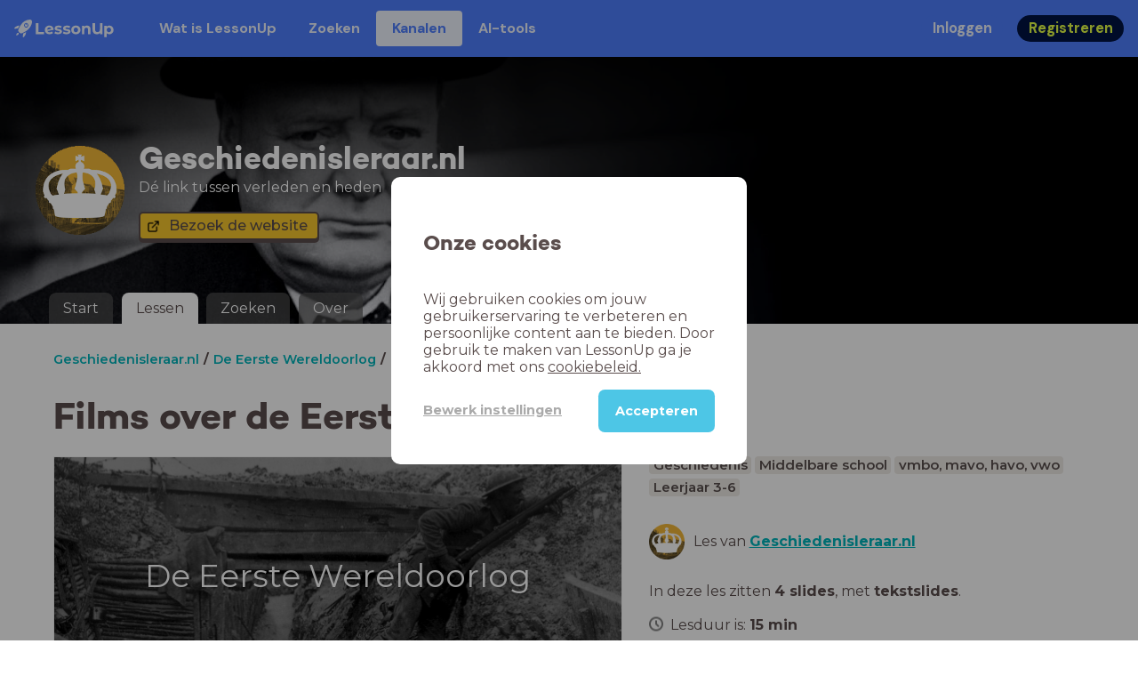

--- FILE ---
content_type: text/html; charset=utf-8
request_url: https://www.lessonup.com/nl/channel/geschiedenisleraar/lesson/YiHsz9zWfuyETnqgL
body_size: 31390
content:

    <!DOCTYPE html>
    <html lang="en">
      <head>
        <meta charset="UTF-8" />
        <meta name="viewport" content="width=device-width, initial-scale=1.0" />
        <meta http-equiv="X-UA-Compatible" content="ie=edge" />
        <meta name="theme-color" content="#4dc6e6" />
        <title data-rh="true">Geschiedenisleraar.nl - Lessen</title> <meta data-rh="true" name="twitter:site" content="@lessonup"/><meta data-rh="true" property="twitter:card" content="summary"/><meta data-rh="true" property="og:title" content="Films over de Eerste Wereldoorlog"/><meta data-rh="true" property="og:description" content="Les Geschiedenis van 15 minuten voor Middelbare school"/><meta data-rh="true" property="og:image" content="https://lh3.googleusercontent.com/GUfU2JRafMQy7nfZRFznPZ2QTQrj7domEoQuKwEF1XfS5EPqH7nFqkNo9I7sknqHb7PwhJU4RPgURZ_Df1Xxxbjo=w580-h326-c"/><meta data-rh="true" name="robots" content="index, noimageindex"/><meta data-rh="true" name="description" content="Bekijk hier de online lessen van kanaal Geschiedenisleraar.nl in LessonUp"/> <link data-rh="true" rel="canonical" href="https://www.lessonup.com/nl/channel/geschiedenisleraar/lesson/YiHsz9zWfuyETnqgL"/><link data-rh="true" rel="alternate" href="https://www.lessonup.com/nl/channel/geschiedenisleraar/lesson/YiHsz9zWfuyETnqgL" hrefLang="nl"/><link data-rh="true" rel="alternate" href="https://www.lessonup.com/en/channel/geschiedenisleraar/lesson/YiHsz9zWfuyETnqgL" hrefLang="en"/>
        <link rel="icon" type="image/png" href="/search/public/img/favicon.png" />
        <link rel="shortcut icon" href="/search/public/img/favicon.png" />
        
    <link href="https://fonts.googleapis.com/css?family=Montserrat:400,500,600,700|Open+Sans:400,600|Montserrat+Alternates:400,600,700|DM+Sans:400,500,700|Plus+Jakarta+Sans:800&display=fallback" rel="stylesheet" /><link href="/search/public/fonts/primaryFonts.css" rel="stylesheet" /> 
    <link rel="stylesheet" type="text/css" href="/search/public/dist/client.27ab742219bf7372f498.css" />
    <style data-emotion="css-global lrov9u">*{box-sizing:border-box;}a{color:inherit;}h1,h2,h3,h4,h5,h6{font-weight:inherit;}button{background:transparent;border:0;padding:0;}button:not(:disabled){cursor:pointer;}@supports selector(:focus-visible){a:focus-visible,button:focus-visible,input:focus-visible,textarea:focus-visible,select:focus-visible{outline:none;}}a:focus-visible,button:focus-visible,input:focus-visible,textarea:focus-visible,select:focus-visible{outline:2px solid var(--color-new-focus-stroke);}dl,figure{margin:0;}:root{--color-primary-text:#E5FF45;--color-primary-background:#001343;--color-primary-hover:#102969;--color-primary-container-text:#001343;--color-primary-container-background:#E5FF45;--color-primary-container-hover:#CEE63E;--color-secondary-text:#EFF4FF;--color-secondary-background:#4E7FFF;--color-secondary-hover:#7a9fff;--color-secondary-container-text:#4E7FFF;--color-secondary-container-background:#EFF4FF;--color-secondary-container-hover:#DFE8FF;--color-tertiary-text:#5957C9;--color-tertiary-background:#D2D1FF;--color-tertiary-container-text:#6F6EBA;--color-tertiary-container-background:#F4F3FF;--color-surface-text:#001343;--color-surface-background:#FFFFFF;--color-surface-hover:rgba(0, 19, 67, 0.04);--color-surface1-text:#001343;--color-surface-background-1:#F7F5F2;--color-surface2-text:#001343;--color-surface-background-2:#EFEAE5;--color-surface3-text:#001343;--color-surface-background-3:#E7E0D9;--color-surface4-text:#001343;--color-surface-background-4:#DFD5CC;--color-surface5-text:#001343;--color-surface-background-5:#D7CBBF;--color-overlay-text:#FFFFFF;--color-overlay-background:rgba(0, 19, 67, 0.5);--color-overlay-surface-text:#001343;--color-overlay-surface-background:rgba(255, 255, 255, 0.9);--color-outline-background:rgba(0, 19, 67, 0.13);--color-outline-hover:rgba(0, 19, 67, 0.42);--color-error-text:#FDEDED;--color-error-background:#EC484D;--color-error-container-text:#EC484D;--color-error-container-background:#FDEDED;--color-success-text:#E4F3E5;--color-success-background:#4CAF50;--color-success-container-text:#4CAF50;--color-success-container-background:#E4F3E5;--color-warning-text:#FFF5D7;--color-warning-background:#C37C12;--color-warning-container-text:#C37C12;--color-warning-container-background:#FFF5D7;--color-focus-text:#F4EEFF;--color-focus-background:#A64EFF;--color-disabled-text:rgba(0, 19, 67, 0.6);--color-disabled-background:rgba(0, 19, 67, 0.125);--color-disabled-surface-text:#AE977F;--color-disabled-surface-background:rgba(174, 151, 127, 0.1);--color-high-contrast-text:#fff;--color-high-contrast-background:#000;--color-high-contrast-disabled-text:rgba(0,0,0,.5);--color-high-contrast-disabled-background:rgba(0,0,0,.05);--color-ai-text:#FFFFFF;--color-ai-gradient:linear-gradient(135deg, #4E7FFF, #A64EFF);--color-gradient-1:linear-gradient(135deg, #CAD9FF, #B9B8FF);--color-gradient-2:linear-gradient(180deg, rgba(223, 232, 255, 100), rgba(223, 232, 255, 0));--color-loader-skeleton-gradient-start:linear-gradient(90deg, rgba(255, 255, 255, 0), rgba(255, 255, 255, 75), rgba(255, 255, 255, 0));--color-new-surface-stroke:#DFE1E7;--color-new-surface-on:#001343;--color-new-surface-fill:#FFFFFF;--color-new-surface-strokesubjacent:#DFE1E7;--color-new-surface-onSubjacent:#001343;--color-new-surface-fillSubjacent:#EBEDEF;--color-new-surface-fillFeedback:#F5F6F7;--color-new-black-stroke:#474B52;--color-new-black-on:#E4E5E7;--color-new-black-fill:#000000;--color-new-black-strokesubjacent:#53575F;--color-new-black-onSubjacent:#ADB1B8;--color-new-black-fillSubjacent:#303236;--color-new-black-fillFeedback:#242529;--color-new-white-stroke:#D6D8DB;--color-new-white-on:#18191B;--color-new-white-fill:#FFFFFF;--color-new-white-strokesubjacent:#D1D7E0;--color-new-white-onSubjacent:#474B52;--color-new-white-fillSubjacent:#E4E5E7;--color-new-white-fillFeedback:#F0F2F5;--color-new-primary-stroke:#001343;--color-new-primary-on:#E5FF45;--color-new-primary-fill:#001343;--color-new-primary-stroke-subjacent:#001343;--color-new-primary-on-subjacent:#E5FF45;--color-new-primary-fill-subjacent:#00288F;--color-new-primary-fillFeedback:#102969;--color-new-secondary-stroke:#4E7FFF;--color-new-secondary-on:#EFF4FF;--color-new-secondary-fill:#4E7FFF;--color-new-secondary-stroke-subjacent:#4E7FFF;--color-new-secondary-on-subjacent:#EFF4FF;--color-new-secondary-fill-subjacent:#336BFF;--color-new-secondary-fillFeedback:#7A9FFF;--color-new-tertiary-stroke:#D2D1FF;--color-new-tertiary-on:#5957C9;--color-new-tertiary-fill:#D2D1FF;--color-new-tetirary-stroke-subjacent:#D2D1FF;--color-new-tetirary-on-subjacent:#5957C9;--color-new-tertiary-fill-subjacent:#E6E5FF;--color-new-tertiary-fillFeedback:#E1E0FF;--color-new-ai-stroke:#4E7FFF;--color-new-ai-on:#FFFFFF;--color-new-ai-fill:#4E7FFF;--color-new-ai-fillGradient:linear-gradient(135deg, #4E7FFF, #A64EFF);--color-new-ai-stroke-subjacent:#4E7FFF;--color-new-ai-on-subjacent:#FFFFFF;--color-new-ai-fill-subjacent:#336BFF;--color-new-ai-fillFeedback:#7A9FFF;--color-new-negative-stroke:#EC484D;--color-new-negative-on:#EC484D;--color-new-negative-fill:#FFE8ED;--color-new-negative-stroke-subjacent:#EC484D;--color-new-negative-on-subjacent:#EC484D;--color-new-negative-fill-subjacent:#FFCCD7;--color-new-negative-fillFeedback:#FFB2C3;--color-new-positive-stroke:#42A546;--color-new-positive-on:#42A546;--color-new-positive-fill:#ECFFF0;--color-new-positive-stroke-subjacent:#42A546;--color-new-positive-on-subjacent:#42A546;--color-new-positive-fill-subjacent:#D1FFDB;--color-new-positive-fillFeedback:#B8FFC7;--color-new-warning-stroke:#C37C12;--color-new-warning-on:#C37C12;--color-new-warning-fill:#FFF5D7;--color-new-warning-stroke-subjacent:#C37C12;--color-new-warning-on-subjacent:#C37C12;--color-new-warning-fill-subjacent:#FFEEBD;--color-new-warning-fillFeedback:#FFE8A3;--color-new-active-stroke:#C7D8FF;--color-new-active-on:#4E7FFF;--color-new-active-fill:#EFF4FF;--color-new-active-stroke-subjacent:#EFF4FF;--color-new-active-on-subjacent:#4E7FFF;--color-new-active-fill-subjacent:#C7D8FF;--color-new-active-fillFeedback:#DFE8FF;--color-new-disabled-stroke:#DFE1E7;--color-new-disabled-on:#66718E;--color-new-disabled-fill:#DFE1E7;--color-new-disabled-stroke-subjacent:#DFE1E7;--color-new-disabled-on-subjacent:#66718E;--color-new-disabled-fill-subjacent:#DFE1E7;--color-new-disabled-fillFeedback:#DFE1E7;--color-new-focus-stroke:#A64EFF;--color-new-luminocityDark-stroke:#1A1A1A4D;--color-new-luminocityDark-on:#1A1A1AD9;--color-new-luminocityDark-fill:#1A1A1A4D;--color-new-luminocityLight-stroke:#E5E5E54D;--color-new-luminocityLight-on:#E5E5E5D9;--color-new-luminocityLight-fill:#E5E5E54D;--color-new-skeleton-fill:#777D88;}</style><style data-emotion="css sstbqj zfb3pf 119m6lo 1b4p18b 1uj1bkn 1yncu0c pwu84r 17j8dvx 1k9anzb 1k8qijt 1bc4zvp l9rgi3 hpj7dl xjx6ca 3vurgw 1fk9npj 10faasc 145iwns 1ohkngb 1dhfdau">.css-sstbqj{position:absolute;right:30px;top:30px;}.css-zfb3pf{position:relative;}@media print{.css-zfb3pf{display:none;}}.css-119m6lo{height:64px;padding-left:16px;padding-right:16px;display:-webkit-box;display:-webkit-flex;display:-ms-flexbox;display:flex;-webkit-align-items:center;-webkit-box-align:center;-ms-flex-align:center;align-items:center;background-color:var(--color-secondary-background);color:var(--color-secondary-text);}@media (max-width: 1023px){.css-119m6lo .tbv_default,.css-119m6lo .tbv_desktop-only{display:none;}}@media (min-width: 1024px){.css-119m6lo .tbv_mobile-only{display:none;}}.css-1b4p18b{height:40px;display:-webkit-box;display:-webkit-flex;display:-ms-flexbox;display:flex;-webkit-align-items:center;-webkit-box-align:center;-ms-flex-align:center;align-items:center;cursor:pointer;margin-right:32px;}.css-1uj1bkn{fill:currentColor;width:auto;height:20px;}.css-1yncu0c{display:-webkit-box;display:-webkit-flex;display:-ms-flexbox;display:flex;-webkit-flex:1;-ms-flex:1;flex:1;-webkit-align-items:center;-webkit-box-align:center;-ms-flex-align:center;align-items:center;}.css-pwu84r{font-size:1rem;line-height:1.5rem;font-weight:800;font-family:"DM Sans",ui-sans-serif,system-ui;font-style:normal;}.css-pwu84r:is(p),.css-pwu84r p{margin:0;}.css-17j8dvx{display:-webkit-box;display:-webkit-flex;display:-ms-flexbox;display:flex;margin:0;padding:0;}.css-1k9anzb{display:-webkit-inline-box;display:-webkit-inline-flex;display:-ms-inline-flexbox;display:inline-flex;list-style-type:none;margin:0;white-space:nowrap;border-radius:4px;}.css-1k9anzb>*{display:-webkit-box;display:-webkit-flex;display:-ms-flexbox;display:flex;line-height:36px;padding:0 16px;border:2px solid transparent;border-radius:4px;}.css-1k9anzb *:focus-visible{outline:none;border:2px solid var(--color-new-focus-stroke);}.css-1k9anzb a{-webkit-text-decoration:none;text-decoration:none;}.css-1k9anzb:hover{-webkit-text-decoration:underline;text-decoration:underline;}.css-1k8qijt{display:-webkit-inline-box;display:-webkit-inline-flex;display:-ms-inline-flexbox;display:inline-flex;list-style-type:none;margin:0;white-space:nowrap;border-radius:4px;background-color:var(--color-secondary-container-background);color:var(--color-secondary-container-text);}.css-1k8qijt>*{display:-webkit-box;display:-webkit-flex;display:-ms-flexbox;display:flex;line-height:36px;padding:0 16px;border:2px solid transparent;border-radius:4px;}.css-1k8qijt *:focus-visible{outline:none;border:2px solid var(--color-new-focus-stroke);}.css-1k8qijt a{-webkit-text-decoration:none;text-decoration:none;}.css-1k8qijt:hover{-webkit-text-decoration:underline;text-decoration:underline;}.css-1bc4zvp{margin-left:auto;display:-webkit-box;display:-webkit-flex;display:-ms-flexbox;display:flex;-webkit-align-items:center;-webkit-box-align:center;-ms-flex-align:center;align-items:center;}.css-1bc4zvp >*~*{margin-left:16px;}.css-l9rgi3{-webkit-flex-direction:row;-ms-flex-direction:row;flex-direction:row;display:-webkit-box;display:-webkit-flex;display:-ms-flexbox;display:flex;}.css-l9rgi3 >*~*{margin-left:16px!important;}.css-hpj7dl{width:auto;display:-webkit-inline-box;display:-webkit-inline-flex;display:-ms-inline-flexbox;display:inline-flex;-webkit-align-items:center;-webkit-box-align:center;-ms-flex-align:center;align-items:center;-webkit-box-pack:center;-ms-flex-pack:center;-webkit-justify-content:center;justify-content:center;gap:5px;padding:5px 12.5px;border-radius:40px;color:var(--color-new-secondary-on);background:var(--color-new-secondary-fill);background-origin:border-box;border:none;-webkit-text-decoration:none;text-decoration:none;}.css-hpj7dl>svg{-webkit-flex-shrink:0;-ms-flex-negative:0;flex-shrink:0;width:1.25rem;height:1.25rem;}.css-hpj7dl:hover{background:var(--color-new-secondary-fillFeedback);}.css-xjx6ca{font-size:1.015625rem;line-height:1.25rem;font-family:"DM Sans",ui-sans-serif,system-ui;font-weight:700;font-style:normal;margin:0;display:-webkit-box;display:-webkit-flex;display:-ms-flexbox;display:flex;-webkit-align-items:center;-webkit-box-align:center;-ms-flex-align:center;align-items:center;-webkit-box-pack:center;-ms-flex-pack:center;-webkit-justify-content:center;justify-content:center;overflow:hidden;position:relative;}.css-3vurgw{overflow:hidden;text-overflow:ellipsis;white-space:nowrap;opacity:1;}.css-1fk9npj{width:auto;display:-webkit-inline-box;display:-webkit-inline-flex;display:-ms-inline-flexbox;display:inline-flex;-webkit-align-items:center;-webkit-box-align:center;-ms-flex-align:center;align-items:center;-webkit-box-pack:center;-ms-flex-pack:center;-webkit-justify-content:center;justify-content:center;gap:5px;padding:5px 12.5px;border-radius:40px;color:var(--color-new-primary-on);background:var(--color-new-primary-fill);background-origin:border-box;border:none;-webkit-text-decoration:none;text-decoration:none;}.css-1fk9npj>svg{-webkit-flex-shrink:0;-ms-flex-negative:0;flex-shrink:0;width:1.25rem;height:1.25rem;}.css-1fk9npj:hover{background:var(--color-new-primary-fillFeedback);}.css-10faasc{margin-left:8px;display:none;}@media (max-width: 1023px){.css-10faasc{display:block;}}.css-145iwns{width:auto;display:-webkit-inline-box;display:-webkit-inline-flex;display:-ms-inline-flexbox;display:inline-flex;-webkit-align-items:center;-webkit-box-align:center;-ms-flex-align:center;align-items:center;-webkit-box-pack:center;-ms-flex-pack:center;-webkit-justify-content:center;justify-content:center;gap:5px;padding:5px;border-radius:40px;color:var(--color-new-secondary-on);background:var(--color-new-secondary-fill);background-origin:border-box;border:none;-webkit-text-decoration:none;text-decoration:none;}.css-145iwns>svg{-webkit-flex-shrink:0;-ms-flex-negative:0;flex-shrink:0;width:1.25rem;height:1.25rem;}.css-145iwns:hover{background:var(--color-new-secondary-fillFeedback);}.css-1ohkngb{width:auto;display:-webkit-inline-box;display:-webkit-inline-flex;display:-ms-inline-flexbox;display:inline-flex;-webkit-align-items:center;-webkit-box-align:center;-ms-flex-align:center;align-items:center;-webkit-box-pack:center;-ms-flex-pack:center;-webkit-justify-content:center;justify-content:center;gap:5px;padding:2.5px 10px;border-radius:40px;color:var(--color-new-surface-on);background:var(--color-new-surface-fill);background-origin:border-box;border:2.5px solid var(--color-new-surface-stroke);-webkit-text-decoration:none;text-decoration:none;}.css-1ohkngb>svg{-webkit-flex-shrink:0;-ms-flex-negative:0;flex-shrink:0;width:1.25rem;height:1.25rem;}.css-1ohkngb:hover{background:var(--color-new-surface-fillFeedback);}.css-1dhfdau{background-color:var(--color-secondary-background);color:var(--color-secondary-text);}</style>
   
    
    <!-- Google Tag Manager -->
    <script nonce="c4eb1a49-995e-4e54-b522-a27f9bfeecfd">
      (function (w, d, s, l, i) {
        w[l] = w[l] || [];
        w[l].push({ 'gtm.start': new Date().getTime(), event: 'gtm.js' });
        var f = d.getElementsByTagName(s)[0],
          j = d.createElement(s),
          dl = l != 'dataLayer' ? '&l=' + l : '';
        j.async = true;
        j.src = 'https://www.googletagmanager.com/gtm.js?id=' + i + dl;
        f.parentNode.insertBefore(j, f);
      })(window, document, 'script', 'dataLayer', 'GTM-N3SLDFQ');
    </script>
    <!-- End Google Tag Manager -->
  
    
    <!-- Global site tag (gtag.js) - Google Analytics -->
    <script nonce="c4eb1a49-995e-4e54-b522-a27f9bfeecfd" async src="https://www.googletagmanager.com/gtag/js?id=G-DBSWZ6Z27F"></script>
    <script nonce="c4eb1a49-995e-4e54-b522-a27f9bfeecfd">
      window.dataLayer = window.dataLayer || [];
      function gtag() {
        dataLayer.push(arguments);
      }
      gtag('js', new Date());
    </script>
  
  
      </head>
      <body>
        <!-- Google Tag Manager (noscript) -->
        <noscript
          ><iframe
            src="https://www.googletagmanager.com/ns.html?id=GTM-N3SLDFQ"
            height="0"
            width="0"
            style="display:none;visibility:hidden"
          ></iframe
        ></noscript>
        <!-- End Google Tag Manager (noscript) -->
        <div id="app" class="wrap-inner"><link rel="preload" as="image" href="/search/public/img/icons/black/clock.png"/><!--$--><div id="searchToastContainer" class="css-sstbqj"><section class="Toastify" aria-live="polite" aria-atomic="false" aria-relevant="additions text" aria-label="Notifications Alt+T"></section></div><div class="h-100 app-wrapper-with-fixed-navbar"><div class="nav-bar css-zfb3pf"><nav class="css-119m6lo"><a href="/site/nl" class="css-1b4p18b"><svg xmlns="http://www.w3.org/2000/svg" width="181" height="32" fill="none" viewBox="0 0 181 32" class="css-1uj1bkn"><path fill="currentColor" d="M8.1 25.6c.2-.8 0-1.3-.2-1.5-.2-.3-.7-.4-1.5-.2-2.6.7-2.9 4-3 4.6.7 0 4-.3 4.7-2.9M8 13.4l1.4-2.5c-1.9-.2-5.4.2-9.4 4.3l1.5 1.5s3.1-1 5.2-.5zM18.6 24l-2.8 1.3c.5 2-.5 5.2-.5 5.2l1.5 1.5c4-4 4.5-7.5 4.3-9.4z"></path><path fill="currentColor" fill-rule="evenodd" d="M22.2 9.8a.8.8 0 0 1-1.1 0 .8.8 0 1 1 1 0Zm1.2-1.2a2.5 2.5 0 0 0-3.6 0 2.5 2.5 0 1 0 3.6 0" clip-rule="evenodd"></path><path fill="currentColor" fill-rule="evenodd" d="M24.4 13.2a4 4 0 0 1-5.6 0 4 4 0 1 1 5.6 0M31 1c-.7-.7-1.8-1-3.2-1a21.5 21.5 0 0 0-16.3 10.2A39 39 0 0 0 7 19.6a7.8 7.8 0 0 0 .6 1.5 9 9 0 0 0 1.4 2 8.3 8.3 0 0 0 3.5 2 29.7 29.7 0 0 0 5.5-2.4 39 39 0 0 0 7-4.8c6.6-6.5 8.4-14.5 6-16.9" clip-rule="evenodd"></path><path fill="currentColor" d="M174.4 18.6c0-2.6-1.7-4.2-3.9-4.2s-3.8 1.6-3.8 4.2 1.7 4.2 3.8 4.2c2.2 0 4-1.6 4-4.2Zm4.5 0c0 4.8-3.3 7.8-7.6 7.8-1.9 0-3.4-.6-4.6-1.8v7h-4.4V11h4.2v1.8c1.1-1.3 2.8-2 4.8-2 4.3 0 7.6 3 7.6 7.8M159 6.5v19.7h-4.5v-2.4c-1.3 1.8-3.4 2.7-6 2.7-4.5 0-7.4-3-7.4-8.5V6.5h4.6v11.4c0 3.2 1.7 4.7 4.1 4.7 2.7 0 4.6-1.6 4.6-5V6.5h4.5Zm-21.6 11v8.7H133v-8c0-2.5-1.1-3.6-3-3.6-2.2 0-3.7 1.3-3.7 4.1v7.5H122V11h4.2v1.8c1.2-1.3 3-2 5-2 3.6 0 6.3 2.1 6.3 6.7ZM115 18.6c0-2.6-1.7-4.2-4-4.2-2.1 0-3.8 1.6-3.8 4.2s1.7 4.2 3.9 4.2 3.8-1.6 3.8-4.2Zm-12.3 0c0-4.5 3.5-7.8 8.4-7.8 4.8 0 8.3 3.3 8.3 7.8 0 4.6-3.5 7.8-8.3 7.8-4.9 0-8.4-3.2-8.4-7.8m-15.1 6.2 1.5-3.2c1.4 1 3.4 1.5 5.3 1.5 2 0 2.8-.5 2.8-1.4 0-2.5-9.2 0-9.2-6 0-2.9 2.6-4.9 7-4.9 2.1 0 4.4.5 5.9 1.3l-1.5 3.2c-1.5-.9-3-1.2-4.4-1.2-2 0-2.8.7-2.8 1.4 0 2.6 9.2.1 9.2 6.1 0 2.8-2.7 4.8-7.2 4.8a13 13 0 0 1-6.6-1.6m-15.2 0 1.5-3.2a9 9 0 0 0 5.2 1.5c2 0 2.8-.5 2.8-1.4 0-2.5-9.1 0-9.1-6 0-2.9 2.6-4.9 7-4.9 2 0 4.4.5 5.8 1.3l-1.4 3.2c-1.5-.9-3-1.2-4.4-1.2-2 0-2.8.7-2.8 1.4 0 2.6 9.1.1 9.1 6.1 0 2.8-2.6 4.8-7.1 4.8a13 13 0 0 1-6.6-1.6m-13-6.6 7.4-1.5a3.6 3.6 0 0 0-3.6-2.6c-2.2 0-3.7 1.5-3.8 4Zm8.2 3.2L70 24q-2.1 2.4-6.3 2.4c-5.2 0-8.6-3.3-8.6-7.8s3.4-7.8 8.1-7.8c4.3 0 7.8 2.8 7.8 7.7l-11.2 2.1c.7 1.5 2 2.3 4 2.3 1.7 0 2.8-.5 3.8-1.5M39.1 6.5h4.6v16h9.9v3.7H39V6.5Z"></path></svg></a><div class="css-1yncu0c"><div class="tbv_default"><div class="css-pwu84r"><ul class="TopBarItemList css-17j8dvx"><li class="css-1k9anzb"><a href="/site/nl/docenten">Wat is LessonUp</a></li><li class="css-1k9anzb"><a href="/nl/lessons/">Zoeken</a></li><li class="css-1k8qijt"><a href="/nl/channels">Kanalen</a></li><li class="css-1k9anzb"><a href="/nl/app/ai-tools">aiToolsTab</a></li></ul></div></div><div class="TopBarRight css-1bc4zvp"><div class="tbv_default"><div class="css-l9rgi3"><button class="css-hpj7dl"><span class="css-xjx6ca"><div class="css-3vurgw">Inloggen</div></span></button><button class="css-1fk9npj"><span class="css-xjx6ca"><div class="css-3vurgw">Registreren</div></span></button></div></div></div></div><div class="css-10faasc"><button class="css-145iwns"><svg xmlns="http://www.w3.org/2000/svg" width="24" height="24" fill="none" viewBox="0 0 24 24"><path stroke="currentColor" stroke-linecap="round" stroke-linejoin="round" stroke-width="2" d="M2.742 4.5h18.516M2.742 12h18.516M2.742 19.5h18.516"></path></svg></button></div></nav></div><div class="app-layout"><div class="app-layout-content"><div class="channel-container"><div class="chan-header"><div class="visual" style="background-image:url(https://lh3.googleusercontent.com/hU9Fmj0jYcGSF2-qpeVW38Lvi9uGjlsF5foXz8qVvUWIUBtmJjNfD3tY9mVv_5nLFHGeLTapKCawEgF_1_pWDBHzoMJW=s1280);background-position:center 30%"></div><div class="glasspane"></div><div class="channel-icon-and-name"><div class="header-icon" style="background-image:url(https://lh3.googleusercontent.com/qS-iEVaup-S8dMfPS-ItZ3omgIr7QFgiszvG0Q-l10vTvlBDyzTFLYM2lMxAGQ7nPiDBsNYFQSoY_tiP7xmNLl0C39uc=s150)"></div><div class="channel-name-description"><div class="channel-name">Geschiedenisleraar.nl</div><div class="subtitle">Dé link tussen verleden en heden</div><div class="buttonbar"><a type="button" class="action-button action-button--small action-button-secondary version-classic icon icon-dark icon-external" href="http://geschiedenisleraar.nl" target="_blank">Bezoek de website</a></div></div></div><div class="channel-tabs-list"><div class="d-sm-none small-screen-menu-toggle">menu</div><div class="channel-tabs"><a href="/nl/channel/geschiedenisleraar/start"><div class="channel-tab">Start</div></a><a href="/nl/channel/geschiedenisleraar/series"><div class="channel-tab active">Lessen</div></a><a href="/nl/channel/geschiedenisleraar/search"><div class="channel-tab">Zoeken</div></a><a href="/nl/channel/geschiedenisleraar/about"><div class="channel-tab">Over</div></a></div></div></div><div><div class="lesson-page-section page-center lesson-page-view"><div class="breadcrumb-list"><a class="breadcrumb-list-item" href="/nl/channel/geschiedenisleraar/series"><button class="button-unstyled">Geschiedenisleraar.nl</button></a><a class="breadcrumb-list-item" href="/nl/channel/geschiedenisleraar/series/111bf43e3deb96b961058680"><button class="button-unstyled">De Eerste Wereldoorlog</button></a><a class="breadcrumb-list-item" href="/nl/channel/geschiedenisleraar/series/273611cd0e67d137e82fb9d2"><button class="button-unstyled">Bovenbouw</button></a><span class="breadcrumb-list-item">Films over de Eerste Wereldoorlog</span></div><div class="lesson-overview"><h1 class="ui-heading ui-heading--h0 lesson-overview__title">Films over de Eerste Wereldoorlog</h1><div class="lesson-preview" tabindex="0"><div class="lesson-preview__player-container"><div class="relative"><div class="lesson-preview__player"><div class="pin-view"><div id="slide" data-allow-image-zoom="1" class="pin-container view-mode slide-color-5 slide-layout-1 has-image "><div class="slide-color-5 slide-layout-1 has-image content-background"></div><div data-component-id="image" comp-remote-event="click" class="image opacity-60" style="background-image:url(https://lh3.googleusercontent.com/W5oZS_vwiS4POgiCjxTrpsGqupTe6SfiGXvDChKuBM9JiUUlZMrHL3Eawdc5bvdrWRTcl1D3OeJdbXc0dRIavIsGrJdk=s1280)"></div><div data-component-id="image2" comp-remote-event="click" class="image2 opacity-60"></div><div id="text1" class="text text-comp text1 text-align-1 font-size-100 font-undefined"><div class="text-inner">De Eerste Wereldoorlog</div></div><div id="text2" class="text text-comp text2 text-align-1 font-size-60 font-montserrat"><div class="text-inner"><div><br /></div><div>Speelfilms</div></div></div><div class="view-components"></div></div></div><div class="lesson-preview__player-nav"><div class="player-nav-button player-nav-button-left"><button class="button-unstyled lesson-preview__player-navbutton"><svg viewBox="0 0 9 12" class="arrow-left" width="10" height="12"><path d="M7.486.909L.429 5.143a1 1 0 000 1.714l7.057 4.234A1 1 0 009 10.234V1.766A1 1 0 007.486.91z" fill="currentColor" fill-rule="evenodd"></path></svg></button></div><div class="lesson-preview__player-nav-count"><span>1<!-- --> / <!-- -->4</span></div><div class="player-nav-button player-nav-button-right clickable"><span class="navigation-text-button">volgende</span><button class="button-unstyled lesson-preview__player-navbutton"><svg viewBox="0 0 9 12" class="arrow-right" width="10" height="12"><path d="M1.514.909l7.057 4.234a1 1 0 010 1.714l-7.057 4.234A1 1 0 010 10.234V1.766A1 1 0 011.514.91z" fill="currentColor" fill-rule="evenodd"></path></svg></button></div></div></div><div class="lesson-preview__slide-info"><span>Slide <!-- -->1<!-- -->: <strong>Tekstslide</strong></span></div></div></div><div class="lesson-preview__content"><div class="lesson-overview-meta"><div><div class="ui-tags lesson-overview-meta-section"><span title="Geschiedenis" class="ui-tag ui-tag--large bg-warm-gray">Geschiedenis</span><span title="Middelbare school" class="ui-tag ui-tag--large bg-warm-gray">Middelbare school</span><span title="vmbo, mavo, havo, vwo" class="ui-tag ui-tag--large bg-warm-gray">vmbo, mavo, havo, vwo</span><span title="Leerjaar 3-6" class="ui-tag ui-tag--large bg-warm-gray">Leerjaar 3-6</span></div><div class="channel-info lesson-overview-meta-section"><div class="channel-info-logo" style="background-image:url(https://lh3.googleusercontent.com/qS-iEVaup-S8dMfPS-ItZ3omgIr7QFgiszvG0Q-l10vTvlBDyzTFLYM2lMxAGQ7nPiDBsNYFQSoY_tiP7xmNLl0C39uc=s1280)"></div><p class="channel-info-link">Les van <a target="_self" href="/nl/channel/geschiedenisleraar" rel="noreferrer">Geschiedenisleraar.nl</a></p></div><div class="lesson-overview-meta-section"><div class="lesson-overview-meta__description "><p>In deze les zitten <strong>4 slides</strong>, <!-- -->met<!-- --> <span><strong>tekstslides</strong></span>.</p></div><span class="lesson-overview-meta__duration"><span class="lesson-overview-meta__icon"><img src="/search/public/img/icons/black/clock.png" alt="time-icon"/></span>Lesduur is: <strong>15<!-- --> <!-- -->min</strong></span></div></div><div class="lesson-overview-meta-action-section"><div class="feedback_bar lesson-overview-meta-section" style="font-size:2em"><svg xmlns="http://www.w3.org/2000/svg" version="1.1" viewBox="0 0 222 210" class="feedback_bar__star feedback_bar__star--sizing-to-font feedback_bar__star--animations" fill="#dcdbdc"><path d="M179.46 209.73l-68.28-41.51-68.107 41.79 18.381-77.77L.661 80.38 80.3 73.835 110.84-.009l30.838 73.717 79.665 6.222-60.58 52.11z" stroke="none" stroke-width="10" fill="#dcdbdc" class="svg_star_path"></path></svg><svg xmlns="http://www.w3.org/2000/svg" version="1.1" viewBox="0 0 222 210" class="feedback_bar__star feedback_bar__star--sizing-to-font feedback_bar__star--animations" fill="#dcdbdc"><path d="M179.46 209.73l-68.28-41.51-68.107 41.79 18.381-77.77L.661 80.38 80.3 73.835 110.84-.009l30.838 73.717 79.665 6.222-60.58 52.11z" stroke="none" stroke-width="10" fill="#dcdbdc" class="svg_star_path"></path></svg><svg xmlns="http://www.w3.org/2000/svg" version="1.1" viewBox="0 0 222 210" class="feedback_bar__star feedback_bar__star--sizing-to-font feedback_bar__star--animations" fill="#dcdbdc"><path d="M179.46 209.73l-68.28-41.51-68.107 41.79 18.381-77.77L.661 80.38 80.3 73.835 110.84-.009l30.838 73.717 79.665 6.222-60.58 52.11z" stroke="none" stroke-width="10" fill="#dcdbdc" class="svg_star_path"></path></svg><svg xmlns="http://www.w3.org/2000/svg" version="1.1" viewBox="0 0 222 210" class="feedback_bar__star feedback_bar__star--sizing-to-font feedback_bar__star--animations" fill="#dcdbdc"><path d="M179.46 209.73l-68.28-41.51-68.107 41.79 18.381-77.77L.661 80.38 80.3 73.835 110.84-.009l30.838 73.717 79.665 6.222-60.58 52.11z" stroke="none" stroke-width="10" fill="#dcdbdc" class="svg_star_path"></path></svg><svg xmlns="http://www.w3.org/2000/svg" version="1.1" viewBox="0 0 222 210" class="feedback_bar__star feedback_bar__star--sizing-to-font feedback_bar__star--animations" fill="#dcdbdc"><path d="M179.46 209.73l-68.28-41.51-68.107 41.79 18.381-77.77L.661 80.38 80.3 73.835 110.84-.009l30.838 73.717 79.665 6.222-60.58 52.11z" stroke="none" stroke-width="10" fill="#dcdbdc" class="svg_star_path"></path></svg></div><div class="lesson-overview-meta__buttons lesson-overview-meta-section"><div><button class="css-1fk9npj"><svg xmlns="http://www.w3.org/2000/svg" width="24" height="24" fill="none" viewBox="0 0 24 24"><path stroke="currentColor" stroke-linecap="round" stroke-linejoin="round" stroke-width="2" d="M3.273 19.33c.078.72.65 1.292 1.37 1.37 2.353.258 4.818.611 7.357.611s5.004-.353 7.358-.61a1.55 1.55 0 0 0 1.369-1.37c.251-2.345.584-4.801.584-7.331s-.333-4.986-.584-7.33a1.55 1.55 0 0 0-1.37-1.37c-2.353-.258-4.818-.611-7.357-.611s-5.004.353-7.358.61c-.72.08-1.291.65-1.369 1.37C3.022 7.014 2.69 9.47 2.69 12s.333 4.986.584 7.33"></path><path stroke="currentColor" stroke-linecap="round" stroke-linejoin="round" stroke-width="2" d="M8.78 12c0 .844.144 2.057.283 3.029.123.864.977 1.418 1.8 1.125 1.973-.702 3.814-1.782 5.08-3.402a1.22 1.22 0 0 0 0-1.504c-1.266-1.62-3.107-2.7-5.08-3.402-.823-.293-1.677.261-1.8 1.125-.14.972-.284 2.185-.284 3.029"></path></svg><span class="css-xjx6ca"><div class="css-3vurgw">Start les</div></span></button></div><button class="css-hpj7dl"><svg xmlns="http://www.w3.org/2000/svg" width="24" height="24" fill="none" viewBox="0 0 24 24" class="icon"><path stroke="currentColor" stroke-linecap="round" stroke-linejoin="round" stroke-width="2" d="M2.728 16.908v1.427a2.853 2.853 0 0 0 2.853 2.852H18.42a2.853 2.853 0 0 0 2.852-2.852v-1.427M7.044 10.485c.972 1.789 2.42 3.419 4.285 4.546.413.25.93.25 1.342 0 1.865-1.128 3.312-2.758 4.284-4.546M12 15.218V2.813"></path></svg><span class="css-xjx6ca"><div class="css-3vurgw"><span>Bewaar</span></div></span></button><button class="css-1ohkngb"><svg xmlns="http://www.w3.org/2000/svg" width="24" height="24" fill="none" viewBox="0 0 24 24"><path stroke="currentColor" stroke-linecap="round" stroke-linejoin="round" stroke-width="2" d="M5.961 9.158a1.56 1.56 0 0 0-1.374 1.372 39.2 39.2 0 0 0 0 9.114 1.56 1.56 0 0 0 1.374 1.372c3.087.343 8.99.343 12.078 0a1.56 1.56 0 0 0 1.374-1.372 39.2 39.2 0 0 0 0-9.114 1.56 1.56 0 0 0-1.374-1.372M12 13.898V2.727m3.533 3.031c-1.074-1.356-1.805-1.987-2.894-2.813a1.04 1.04 0 0 0-1.277 0c-1.09.826-1.82 1.457-2.894 2.813"></path></svg><span class="css-xjx6ca"><div class="css-3vurgw">Deel</div></span></button></div><div class="lesson-overview-meta__sub-buttons lesson-overview-meta-section"><button type="button" class="text-button-comp fg-text print-button"><svg viewBox="0 0 32 32" class="icon" fill="currentcolor"><path d="M8 2h16v4H8V2zM30 8H2c-1.1 0-2 .9-2 2v10c0 1.1.9 2 2 2h6v8h16v-8h6c1.1 0 2-.9 2-2V10c0-1.1-.9-2-2-2zM4 14a2 2 0 11-.001-3.999A2 2 0 014 14zm18 14H10V18h12v10z"></path></svg>Printen</button></div></div></div></div></div><div class="lesson-overview-introduction"><div class="lesson-overview-introduction-text"></div></div><div><h2 class="ui-heading ui-heading--h1">Onderdelen in deze les</h2><div class="lesson-overview-pins lesson-overview-pin-grid"><div class="pin-flow-40"><div class="pin-wrapper"><div class="pin-view lesson-overview-pin thumbPreview"><div id="slide" data-allow-image-zoom="1" class="pin-container view-mode slide-color-5 slide-layout-1 has-image "><div class="slide-color-5 slide-layout-1 has-image content-background"></div><div data-component-id="image" comp-remote-event="click" class="image opacity-60" style="background-image:url(https://lh3.googleusercontent.com/W5oZS_vwiS4POgiCjxTrpsGqupTe6SfiGXvDChKuBM9JiUUlZMrHL3Eawdc5bvdrWRTcl1D3OeJdbXc0dRIavIsGrJdk=s250)"></div><div data-component-id="image2" comp-remote-event="click" class="image2 opacity-60"></div><div id="text1" class="text text-comp text1 text-align-1 font-size-100 font-undefined"><div class="text-inner">De Eerste Wereldoorlog</div></div><div id="text2" class="text text-comp text2 text-align-1 font-size-60 font-montserrat"><div class="text-inner"><div><br /></div><div>Speelfilms</div></div></div><div class="view-components"></div></div></div><h4 class="ui-heading ui-heading--h3 lesson-overview-pin-title">Slide <!-- -->1<!-- --> -<!-- --> <!-- -->Tekstslide</h4></div><div class="pin-wrapper"><div class="pin-view lesson-overview-pin thumbPreview"><div id="slide" data-allow-image-zoom="0" class="pin-container view-mode slide-color-1 slide-layout-3 has-image "><div class="slide-color-1 slide-layout-3 has-image content-background"></div><div data-component-id="image" comp-remote-event="click" class="image opacity-100 image-size-contain" style="background-image:url(https://lh3.googleusercontent.com/rMCQKDLmYKGQB_IGwiX3Sv9gSuzAuE-bNuBNZ5C14o3-kulbJKMb3qz7UDjK-tKT28wMrTsZgXsnUpzRTRnOoluxvxHI=s250)"></div><div data-component-id="image2" comp-remote-event="click" class="image2 opacity-100"></div><div class="view-components"><div data-component-id="FMKBzsMRhFRFQgnJC" data-component="text" data-grippy="move" class="component component-container component-text    " style="left:29.432422171602127%;top:91.72570850202429%;bottom:0%;right:29.432422171602127%;inset:91.72570850202429% 29.432422171602127% 0% 29.432422171602127%"><div class="text-comp-inner text-columns-1" style="background-color:transparent"><div class="text-value font-montserrat font-size-30 text-padding-1 text-align-left undefined" data-grippy="move"><span style="color:rgb(255, 255, 255)">Feniks, Geschiedenis Werkplaats, Memo, Saga</span></div></div></div></div></div></div><h4 class="ui-heading ui-heading--h3 lesson-overview-pin-title">Slide <!-- -->2<!-- --> -<!-- --> <!-- -->Tekstslide</h4></div><div class="pin-wrapper"><div class="pin-view lesson-overview-pin thumbPreview"><div id="slide" data-allow-image-zoom="0" class="pin-container view-mode slide-color-5 slide-layout-7 has-image "><div class="slide-color-5 slide-layout-7 has-image content-background"></div><div data-component-id="image" comp-remote-event="click" class="image opacity-100" style="background-image:url(https://lh3.googleusercontent.com/ohd3OcSHr4KaLuhrGruNZ4elL2Cm1QlG7JOfR7GsYcsOQDcyg9rq2DjX8SikPH_5KjUqTciAUds4iivGiCyLjW2ZOJE=s250)"></div><div data-component-id="image2" comp-remote-event="click" class="image2 opacity-100" style="background-image:url(https://lh3.googleusercontent.com/aAHeN0yk7qxOf_G2JtbQHA66HqRV4FhpO5INIFRwhWbKORYwZNe0E5KahVDOABUUVic7QEg17rC8-eTys9Tz0Ze0GJxM2A=s250)"></div><div id="text1" class="text text-comp text2 text-align-1 font-size-50 font-montserrat"><div class="text-inner">All Quiet on the Western Front (1930)</div></div><div id="text2" class="text text-comp text2 text-align-1 font-size-50 font-montserrat"><div class="text-inner">Lawrence of Arabia</div></div><div class="view-components"></div></div></div><h4 class="ui-heading ui-heading--h3 lesson-overview-pin-title">Slide <!-- -->3<!-- --> -<!-- --> <!-- -->Tekstslide</h4></div><div class="pin-wrapper"><div class="pin-view lesson-overview-pin thumbPreview"><div id="slide" data-allow-image-zoom="0" class="pin-container view-mode slide-color-5 slide-layout-7 has-image "><div class="slide-color-5 slide-layout-7 has-image content-background"></div><div data-component-id="image" comp-remote-event="click" class="image opacity-100" style="background-image:url(https://lh3.googleusercontent.com/ZoNEvhjqSOmC75CSAckiItfRX454XPoff927qwW8IC0u7ntn7--PCvrjoMZL4ZRORF0qFkiAC5q8TCoB_C4RTnr0hIc9cg=s250)"></div><div data-component-id="image2" comp-remote-event="click" class="image2 opacity-100" style="background-image:url(https://lh3.googleusercontent.com/ISVScz7Ns-CBXqQp_Fkzo1cGatlbM02TyNxoO2MWqEt9DcaUHT5Xn_Pmf3qEczJ9gwI9Rx0kcwFH7jd6ejnV3iMovobV=s250)"></div><div id="text1" class="text text-comp text2 text-align-1 font-size-50 font-montserrat"><div class="text-inner">Paths of Glory</div></div><div id="text2" class="text text-comp text2 text-align-1 font-size-50 font-montserrat"><div class="text-inner">War Horse</div></div><div class="view-components"></div></div></div><h4 class="ui-heading ui-heading--h3 lesson-overview-pin-title">Slide <!-- -->4<!-- --> -<!-- --> <!-- -->Tekstslide</h4></div><div class="pin-wrapper dummy"></div><div class="pin-wrapper dummy"></div><div class="pin-wrapper dummy"></div><div class="pin-wrapper dummy"></div></div></div></div></div></div></div></div></div><footer class="search-footer css-1dhfdau"><a class="rocket-logo" href="/nl/lessons/"><svg width="30" height="30" viewBox="0 0 32 32" fill-rule="evenodd" preserveAspectRatio="xMidYMid meet" fill="currentColor"><g fill-rule="evenodd" preserveAspectRatio="xMidYMid meet"><path d="M8.10791 25.6014C8.33859 24.7836 8.18588 24.3339 7.91093 24.0892C7.66614 23.8141 7.21641 23.6614 6.39859 23.8921C3.80876 24.6263 3.50293 27.9212 3.46838 28.5316C4.07886 28.497 7.37377 28.1912 8.10791 25.6014" fill="currentColor"></path><path d="M8.03871 13.3709C8.47292 12.5253 8.92879 11.7061 9.40109 10.9199C7.51798 10.7412 4.01009 11.1499 0 15.2499L1.5208 16.7375C1.5208 16.7375 4.63417 15.6975 6.72659 16.1621C7.13255 15.2182 7.57142 14.281 8.03871 13.3709Z" fill="currentColor"></path><path d="M18.6291 23.9612C17.7188 24.4287 16.7815 24.8676 15.8378 25.2733C16.3024 27.3657 15.2623 30.4791 15.2623 30.4791L16.7501 32C20.8502 27.9898 21.2588 24.4819 21.0799 22.5989C20.2939 23.0711 19.4747 23.5269 18.6291 23.9612Z" fill="currentColor"></path><path fill-rule="evenodd" clip-rule="evenodd" d="M22.1536 9.7563C22.0063 9.90357 21.8134 9.97721 21.6204 9.97721C21.4273 9.97721 21.2344 9.90357 21.0871 9.7563C20.7926 9.46174 20.7926 8.98436 21.0871 8.68981C21.2344 8.54253 21.4273 8.46889 21.6204 8.46889C21.8134 8.46889 22.0063 8.54253 22.1536 8.68981C22.4482 8.98436 22.4482 9.46174 22.1536 9.7563ZM23.4181 8.58657C22.9216 8.09024 22.2711 7.84189 21.6204 7.84189C20.9698 7.84189 20.3192 8.09024 19.8226 8.58657C18.8298 9.57942 18.8298 11.1892 19.8226 12.182C20.3192 12.6783 20.9698 12.9265 21.6204 12.9265C22.2711 12.9265 22.9216 12.6783 23.4181 12.182C24.4109 11.1892 24.4109 9.57942 23.4181 8.58657Z" fill="currentColor"></path><path fill-rule="evenodd" clip-rule="evenodd" d="M24.422 13.1896C23.6729 13.9388 22.6769 14.3516 21.6174 14.3516C20.5579 14.3516 19.5618 13.9388 18.8126 13.1896C17.2662 11.6427 17.2662 9.12583 18.8128 7.5789C19.5618 6.8297 20.5579 6.41693 21.6174 6.41693C22.6769 6.41693 23.6729 6.8297 24.4221 7.57908C25.9686 9.12583 25.9686 11.6427 24.422 13.1896ZM30.9834 1.01628C30.3114 0.344152 29.1914 0.000688939 27.7839 0.000688939C24.2013 0.000688939 18.7534 2.22408 14.0692 6.90929C13.0907 7.88788 12.3126 9.04967 11.545 10.2006C10.7261 11.4288 9.98479 12.7086 9.31066 14.0218C8.78207 15.0514 8.29436 16.1023 7.8493 17.1703C7.68605 17.5616 7.52879 17.9549 7.3781 18.351C7.23452 18.7291 7.09657 19.1094 6.96863 19.4929C6.98083 19.5401 6.99366 19.5873 7.00685 19.6341C7.0807 19.8887 7.16874 20.1392 7.26813 20.3852C7.36653 20.6285 7.47572 20.8675 7.59541 21.1009C7.95687 21.8076 8.41497 22.4662 8.96286 23.0414C9.53789 23.5894 10.1964 24.0476 10.9029 24.4092C11.1364 24.5288 11.3752 24.638 11.6185 24.7364C11.8643 24.8358 12.1149 24.9239 12.3694 24.9979C12.4162 25.011 12.4633 25.0239 12.5106 25.0361C12.894 24.908 13.2744 24.7701 13.6523 24.6264C14.0482 24.4757 14.4415 24.3185 14.8327 24.1552C15.9005 23.7099 16.9513 23.2223 17.9806 22.6936C19.2935 22.0194 20.573 21.2777 21.801 20.4587C22.9517 19.6909 24.1132 18.9126 25.0916 17.934C31.6159 11.4084 33.366 3.3994 30.9834 1.01628" fill="currentColor"></path></g></svg><span>LessonUp</span></a><div class="search-footer-nav-container"><div class="search-footer-nav"><a href="/nl/voorwaarden" class="search-footer-nav-item">Algemene voorwaarden</a><a href="/nl/privacy" class="search-footer-nav-item">Privacy Statement</a><a href="/nl/cookie-statement" class="search-footer-nav-item">Cookie Statement</a><a href="/nl/contact" class="search-footer-nav-item">Contact</a></div></div><div class="search-footer-slot-right"><div class="language-switch language-switch-navbar"><div class="language-switch-button icon icon-language"><span class="selected-language">Nederlands</span><svg transform="" width="13" height="7" viewBox="0 0 13 7" class="picker-chevron"><path d="M0 0h13L6.5 7z" fill="#5A4D4C" fill-rule="evenodd"></path></svg></div></div></div></footer></div></div><div class="toast-provider"></div><!--/$--></div>
        
    <script nonce="c4eb1a49-995e-4e54-b522-a27f9bfeecfd">
      window.__INITIAL_STATE = {"search":{"lessonResults":undefined,"planResults":undefined},"searchPins":{"results":undefined,"forComponent":undefined},"user":{"user":undefined},"ratings":{"userRatings":{}},"cluster":{"results":undefined,"clusterId":undefined,"forLessonId":undefined},"lesson":{"lessonDetails":{"version":"v1","lesson":{"_id":"YiHsz9zWfuyETnqgL","user":"kpiL3EEevnXifw2oJ","name":"Films over de Eerste Wereldoorlog","region":["nl"],"showPhases":false,"sharing":{"sharePublic":false,"shareDate":null,"publish":true,"publishDate":new Date("2016-12-17T13:17:50.274Z")},"privacy":"public","schoolType":["vo"],"levels":["VL","VB","VK","VG","VT","M","H","V"],"years":[14,15,16,17],"subjects":["Geschiedenis"],"creationDate":new Date("2016-12-17T12:54:17.039Z"),"pinCount":4,"pinCountForLesson":4,"pinCountForStudent":4,"modifiedDate":new Date("2022-12-05T19:16:51.379Z"),"durationInMin":15,"openendDate":new Date("2022-12-05T19:16:51.350Z"),"channel":"geschiedenisleraar","sharedExplorer":"5JmKig2oSXsiWbFqt","country":["nl"],"thumbnail":{"url":"https:\u002F\u002Flh3.googleusercontent.com\u002FGUfU2JRafMQy7nfZRFznPZ2QTQrj7domEoQuKwEF1XfS5EPqH7nFqkNo9I7sknqHb7PwhJU4RPgURZ_Df1Xxxbjo","modifiedDate":new Date("2019-11-11T10:56:38.093Z"),"hash":"2a37ea5c5d118f1e6cf73b89bf5977a7","v":3},"location":{"explorer":"5JmKig2oSXsiWbFqt","folder":"273611cd0e67d137e82fb9d2"},"order":"a8","information":undefined,"description":undefined},"channel":{"_id":"jwbySvvjoLquXS9QT","name":"geschiedenisleraar","title":{"en":"Geschiedenisleraar.nl","nl":"Geschiedenisleraar.nl"},"icon":"http:\u002F\u002Flh3.googleusercontent.com\u002FqS-iEVaup-S8dMfPS-ItZ3omgIr7QFgiszvG0Q-l10vTvlBDyzTFLYM2lMxAGQ7nPiDBsNYFQSoY_tiP7xmNLl0C39uc","channelPublic":true,"requireFollow":false},"accessTypes":{"copySearch":true,"shareWithStudents":false,"edit":false,"teach":true,"test":false,"userDoesNotHaveProduct":true},"moreLikeThis":[],"pins":[{"_id":"M5McHcM7zSi2MNL3D","lesson":"YiHsz9zWfuyETnqgL","item":{"source":"slide","type":"slide","name":"Dia","url":null,"image":"http:\u002F\u002Flh3.googleusercontent.com\u002FW5oZS_vwiS4POgiCjxTrpsGqupTe6SfiGXvDChKuBM9JiUUlZMrHL3Eawdc5bvdrWRTcl1D3OeJdbXc0dRIavIsGrJdk","custom":{"layout":1,"text1":"De Eerste Wereldoorlog","text2":"\u003Cdiv\u003E\u003Cbr \u002F\u003E\u003C\u002Fdiv\u003E\u003Cdiv\u003ESpeelfilms\u003C\u002Fdiv\u003E","align1":1,"align2":1,"showImage":true,"isRichText":true,"color":5,"opacity":60,"font2":"montserrat"},"modifiedDate":new Date("2016-12-17T12:54:34.867Z"),"uploadId":"pGK39i3SEff7ykuvT","components":undefined},"order":1,"creationDate":new Date("2016-12-17T12:54:30.124Z"),"isPublic":true,"shouldIndex":new Date("2018-11-28T23:35:38.192Z"),"isFirstPin":true},{"_id":"wHb4o8i9kigCRjfAF","lesson":"YiHsz9zWfuyETnqgL","item":{"source":"slide","type":"slide","name":"Dia","url":null,"image":"http:\u002F\u002Flh3.googleusercontent.com\u002FrMCQKDLmYKGQB_IGwiX3Sv9gSuzAuE-bNuBNZ5C14o3-kulbJKMb3qz7UDjK-tKT28wMrTsZgXsnUpzRTRnOoluxvxHI","custom":{"layout":3,"text1":"","text2":"","align1":1,"align2":1,"showImage":true,"imageSize":"contain"},"modifiedDate":new Date("2018-04-27T06:13:42.568Z"),"uploadId":"NJdXWfviWwL7svPyv","components":[{"_id":"FMKBzsMRhFRFQgnJC","position":{"left":29.432422171602127,"top":91.72570850202429,"bottom":0,"right":29.432422171602127},"scale":{"x":1,"y":1},"creationDate":"2018-04-27T05:36:40.275Z","user":"kpiL3EEevnXifw2oJ","settings":{"text":"\u003Cspan style=\"color:rgb(255, 255, 255)\"\u003EFeniks, Geschiedenis Werkplaats, Memo, Saga\u003C\u002Fspan\u003E","backgroundColor":"none","fontFamily":"montserrat","fontSize":30,"textAlign":"align-left","padding":1,"columns":1,"correctDropzone":[],"dropzoneSnapback":true},"type":"text","origin":"text"}]},"order":2,"creationDate":new Date("2018-04-27T06:13:42.537Z"),"isPublic":true,"shouldIndex":new Date("2018-11-28T23:36:53.850Z")},{"_id":"cwv6EaKgXdhs657e4","lesson":"YiHsz9zWfuyETnqgL","item":{"source":"slide","type":"slide","name":"Dia","url":null,"image":"http:\u002F\u002Flh3.googleusercontent.com\u002Fohd3OcSHr4KaLuhrGruNZ4elL2Cm1QlG7JOfR7GsYcsOQDcyg9rq2DjX8SikPH_5KjUqTciAUds4iivGiCyLjW2ZOJE","custom":{"layout":7,"text1":"All Quiet on the Western Front (1930)","text2":"Lawrence of Arabia","align1":1,"align2":1,"showImage":true,"font1":"montserrat","fontSize1":50,"color":5,"opacity":100,"isRichText":true,"font2":"montserrat","fontSize2":50},"modifiedDate":new Date("2018-04-27T06:13:42.571Z"),"uploadId":"Q44cMFnv2WvY5Rncd","image2":"http:\u002F\u002Flh3.googleusercontent.com\u002FaAHeN0yk7qxOf_G2JtbQHA66HqRV4FhpO5INIFRwhWbKORYwZNe0E5KahVDOABUUVic7QEg17rC8-eTys9Tz0Ze0GJxM2A","components":undefined},"order":3,"creationDate":new Date("2016-12-17T12:54:53.117Z"),"isPublic":true,"shouldIndex":new Date("2018-11-28T23:35:41.317Z")},{"_id":"dzcGELfRc2FK3XBHP","lesson":"YiHsz9zWfuyETnqgL","item":{"source":"slide","type":"slide","name":"Dia","url":null,"image":"http:\u002F\u002Flh3.googleusercontent.com\u002FZoNEvhjqSOmC75CSAckiItfRX454XPoff927qwW8IC0u7ntn7--PCvrjoMZL4ZRORF0qFkiAC5q8TCoB_C4RTnr0hIc9cg","custom":{"layout":7,"text1":"Paths of Glory","text2":"War Horse","align1":1,"align2":1,"showImage":true,"font1":"montserrat","fontSize1":50,"color":5,"opacity":100,"isRichText":true,"font2":"montserrat","fontSize2":50},"modifiedDate":new Date("2018-04-27T06:13:42.575Z"),"uploadId":"99JaHXydpr57D9g9h","image2":"http:\u002F\u002Flh3.googleusercontent.com\u002FISVScz7Ns-CBXqQp_Fkzo1cGatlbM02TyNxoO2MWqEt9DcaUHT5Xn_Pmf3qEczJ9gwI9Rx0kcwFH7jd6ejnV3iMovobV","components":undefined},"order":4,"creationDate":new Date("2016-12-17T13:14:42.312Z"),"isPublic":true,"shouldIndex":new Date("2018-11-28T23:35:41.543Z")}],"eligibleToTeachWithoutCredits":true,"indexedLesson":true,"canonicalV2LessonUrl":null},"isLoading":false,"lessonId":"YiHsz9zWfuyETnqgL","error":false},"plan":{"planDetails":undefined,"planId":"YiHsz9zWfuyETnqgL","isLoading":false,"error":404},"tooltips":[],"selectPins":[],"followedChannels":[],"savedLessons":[],"organizationPicker":{"organizations":[]},"pins":{"pins":[],"pinCount":0,"teacherPins":[],"isV2Lesson":false,"pinThemes":[]},"channel":{"channelDetails":{"channel":{"_id":"jwbySvvjoLquXS9QT","name":"geschiedenisleraar","title":{"en":"Geschiedenisleraar.nl","nl":"Geschiedenisleraar.nl"},"subtitle":{"en":"","nl":"Dé link tussen verleden en heden"},"coverFocus":"30","creationDate":"2016-09-12T14:28:46.310Z","licenses":{"pro":0},"lessons":["gzWc5Mf29j3i47ZPh","uZACogg9vu2GHRkCz"],"curricula":[],"isContentChannel":true,"covercolor":"(0,0,0,0)","icon":"http:\u002F\u002Flh3.googleusercontent.com\u002FqS-iEVaup-S8dMfPS-ItZ3omgIr7QFgiszvG0Q-l10vTvlBDyzTFLYM2lMxAGQ7nPiDBsNYFQSoY_tiP7xmNLl0C39uc","cover":"http:\u002F\u002Flh3.googleusercontent.com\u002FhU9Fmj0jYcGSF2-qpeVW38Lvi9uGjlsF5foXz8qVvUWIUBtmJjNfD3tY9mVv_5nLFHGeLTapKCawEgF_1_pWDBHzoMJW","schoolId":[],"website":"http:\u002F\u002Fgeschiedenisleraar.nl","showLead":true,"sharedExplorers":["5JmKig2oSXsiWbFqt","RZkqwChNCFq286Gmr","FJFqofCTL4ZdkXKiW","QTksFpa7E3Dxfzatn","KjzsaoPqYQoWLgFrr"],"showSeries":true,"covertextdark":false,"countries":["nl"],"requireFollow":false,"about":{"nl":{"f0e2086e585876026548c0d1":{"type":"header","text":"Over geschiedenisleraar.nl","id":"f0e2086e585876026548c0d1","order":0},"9ff5fcce03a1c4491a3d46ef":{"type":"text","text":"\u003Cdiv\u003EIn het LessonUp-kanaal van Geschiedenisleraar.nl staan complete lessen om jouw geschiedenislessen te verrijken. De lessen, die direct zijn toe te passen in de klas, zijn te gebruiken bij elke geschiedenismethode.&nbsp;\u003C\u002Fdiv\u003E\u003Cdiv\u003E\u003Cbr\u003E\u003C\u002Fdiv\u003EGeschiedenisleraar.nl werd in 1997 door Jan-Wolter Smit opgericht als website\u002Fportal met als doelstelling geschikte informatie te verstrekken aan middelbare scholieren van elk niveau.","id":"9ff5fcce03a1c4491a3d46ef","order":2,"cols":3,"align":"left"},"75eb20258c13c7c5e5c43fe1":{"type":"image","url":"http:\u002F\u002Flh3.googleusercontent.com\u002Ft5KWQJ8xi_ljzq7_iaOFPX0HCtoG-yOU8TkWqDt07bXtJRDm2xM_1B_Cr3095IdgGZ5wCNi7qldya_7yVZY-ZVek7lI","id":"75eb20258c13c7c5e5c43fe1","order":1,"cols":3,"imageSize":"cover"},"a4cfe710c7cb5344c86db308":{"type":"header","text":"Over Jan-Wolter","id":"a4cfe710c7cb5344c86db308","order":3},"c25e2efbe503dc8613673c98":{"type":"text","text":"\u003Cspan\u003EHet streven naar dé ideale onderwijsbeleving van leerlingen en leraren is de rode draad in het leven van Jan-Wolter. Als leraar staat hij inmiddels 23 jaar voor de klas, is hij educatief auteur en oprichter van Geschiedenisleraar.nl. In al deze disciplines zoekt hij een optimale balans tussen inhoud, opbrengst, motivatie en innovatie.\u003C\u002Fspan\u003E\u003Cbr\u003E\u003Cdiv\u003E\u003Cbr\u003E\u003C\u002Fdiv\u003E\u003Cdiv\u003EAls Chief Content Officer en Chief Evangelist Officer zorgt Jan-Wolter ervoor dat de missie van LessonUp en de behoeften vanuit het onderwijs met elkaar in evenwicht zijn én versterken.\u003C\u002Fdiv\u003E","id":"c25e2efbe503dc8613673c98","order":4,"align":"left","cols":2},"350c57f5be4416032b2e4e57":{"type":"image","url":"http:\u002F\u002Flh3.googleusercontent.com\u002FiceglhdSy9ewdRyL-_sMwxm44qzokgMDNdg_9cXK36BfApKPloHSTef2sSIPyQCUVyDr29KyOvJX_00poQFxkxyhN6U","id":"350c57f5be4416032b2e4e57","order":5},"e809f189bba91598d48e5a91":{"type":"header","text":"Contact","id":"e809f189bba91598d48e5a91","order":6},"54ec9d431a3ca557b0b1602e":{"type":"text","text":"Geschiedenisleraar.nl\u003Cdiv\u003EHengelosestraat 64\u003C\u002Fdiv\u003E\u003Cdiv\u003E7572BR Oldenzaal\u003C\u002Fdiv\u003E\u003Cdiv\u003E\u003Cspan\u003E📞 +31 6 24 85 17 72\u003C\u002Fspan\u003E\u003Cbr\u003E\u003C\u002Fdiv\u003E\u003Cdiv\u003E\u003Cspan\u003E💻 info@geschiedenisleraar.nl\u003C\u002Fspan\u003E\u003C\u002Fdiv\u003E\u003Cdiv\u003E\u003Cspan\u003E🌎 www.geschiedenisleraar.nl\u003C\u002Fspan\u003E\u003C\u002Fdiv\u003E","id":"54ec9d431a3ca557b0b1602e","order":7}}},"meta":{"likeCount":157,"public":true,"publicOrder":5,"publicationStatus":{"nl":{"public":true,"spotlight":68}}},"start":{"nl":{"3f01392f2310ae229fe70402":{"type":"header","text":"\u003Cb\u003EPopulaire Lesseries\u003C\u002Fb\u003E","id":"3f01392f2310ae229fe70402","order":36},"3c6e503c83e284cc9fb03f45":{"type":"header","text":"\u003Cspan style=\"font-weight: bold\"\u003EVerleden, Heden...en toekomst!\u003C\u002Fspan\u003E","id":"3c6e503c83e284cc9fb03f45","order":0},"91b78d87504a356c3a6dce35":{"type":"header","text":"\u003Cb\u003EPopulaire lessen\u003C\u002Fb\u003E","id":"91b78d87504a356c3a6dce35","order":32},"8qsSBZHxfWep48JzR":{"type":"lesson","id":"8qsSBZHxfWep48JzR","order":33},"nwhnnX3LMAu7f8DMb":{"type":"lesson","id":"nwhnnX3LMAu7f8DMb","order":34},"Qi5nBLwxJYBd8tJX3":{"type":"lesson","id":"Qi5nBLwxJYBd8tJX3","order":35},"348f4b0b579dfc232edd1942":{"type":"folder","id":"348f4b0b579dfc232edd1942","order":41},"111bf43e3deb96b961058680":{"type":"folder","id":"111bf43e3deb96b961058680","order":40},"da72b316d2416cfe6211f078":{"type":"header","text":"\u003Cb\u003EPopulaire Quizzen\u003C\u002Fb\u003E","id":"da72b316d2416cfe6211f078","order":44},"abAoT4DjEwWLGXJ48":{"type":"lesson","id":"abAoT4DjEwWLGXJ48","order":45},"jZJuWxyJGZAq36vuf":{"type":"lesson","id":"jZJuWxyJGZAq36vuf","order":46},"FAdwELyXwJzr4WTCm":{"type":"lesson","id":"FAdwELyXwJzr4WTCm","order":47},"5000a569d77ea6ce29cbfabf":{"type":"text","text":"Onze leerlingen kunnen tijdens de geschiedenislessen uren luisteren naar onze verhalen en kijken naar iconische afbeeldingen. In de lessen in dit kanaal hebben we geprobeerd beide dingen te combineren.\u003Cdiv\u003E\u003Cbr\u003E\u003C\u002Fdiv\u003E\u003Cdiv\u003EElke les bevat interactieve elementen die direct kunnen worden ingezet in je les. Uiteraard zijn alle lessen te kopiëren en aan te passen naar je eigen voorkeuren en die van je klassen. Op deze manier bepaal jij bij welke onderdelen je jouw les wilt verrijken met de mogelijkheden van LessonUp bij geschiedenis. De perfecte combinatie van digitaal en analoog!\u003C\u002Fdiv\u003E\u003Cdiv\u003E\u003Cbr\u003E\u003C\u002Fdiv\u003E\u003Cdiv\u003EOmdat de lessen in dit kanaal uitgaan van de tien tijdvakken, zijn ze te gebruiken bij en\u002Fof naast elke Nederlandse gangbare geschiedenismethode in het PO en VO.\u003C\u002Fdiv\u003E","id":"5000a569d77ea6ce29cbfabf","order":1,"align":"left","cols":3},"ab46684e4d874ccf1407d002":{"type":"header","text":"\u003Cb\u003ENieuwe Lessen\u003C\u002Fb\u003E","id":"ab46684e4d874ccf1407d002","order":3},"534fd2d0b82cb25a8f2ed2cd":{"type":"header","text":"\u003Cb\u003ENieuwe Lesplannen\u003C\u002Fb\u003E","id":"534fd2d0b82cb25a8f2ed2cd","order":10},"77c649d5d074d2ca32c6be6c":{"type":"header","text":"\u003Cspan style=\"font-weight: bold\"\u003EEINDExamen VMBO 2021\u003C\u002Fspan\u003E","id":"77c649d5d074d2ca32c6be6c","order":25},"23ee1ba4eb6df8d6aa36b6e0":{"type":"text","text":"\u003Ci\u003ELesplannen zijn uitgebreide interactieve handleidingen bij een serie lessen over een bepaald onderwerp. Hierdoor heb je meer houvast en achtergrondinformatie bij het inzetten van LessonUp in je eigen lessen.\u003C\u002Fi\u003E\u003Cdiv\u003E\u003Ci\u003E\u003Cbr\u003E\u003C\u002Fi\u003E\u003C\u002Fdiv\u003E\u003Cdiv\u003E\u003Cb\u003EOnderbouw\u003C\u002Fb\u003E\u003C\u002Fdiv\u003E","id":"23ee1ba4eb6df8d6aa36b6e0","order":11,"cols":3},"0b74c9c4135ca87b7c5822d2":{"type":"text","text":"\u003Cb\u003EBovenbouw\u003C\u002Fb\u003E","id":"0b74c9c4135ca87b7c5822d2","order":18,"cols":3},"f300a221ee9c8362782771d3":{"type":"header","text":"\u003Cb\u003EPopulaire toetsen\u003C\u002Fb\u003E","id":"f300a221ee9c8362782771d3","order":48},"NjaBJodog62Cp7KC2":{"type":"lesson","id":"NjaBJodog62Cp7KC2","order":49},"HwFqKtsXTgBRi9eat":{"type":"lesson","id":"HwFqKtsXTgBRi9eat","order":50},"JS9me2o5yMBokQJ6J":{"type":"lesson","id":"JS9me2o5yMBokQJ6J","order":52},"6ubyv7r5zAXv6xkRH":{"type":"lesson","id":"6ubyv7r5zAXv6xkRH","order":53},"8f66344b3d4498f2e6047900":{"type":"image","url":"https:\u002F\u002Flh3.googleusercontent.com\u002F89pR_NYN-lxmlPFOuNq8XjLT_ms4MQmO4Uv7-wvOBZ2aPiAt7CmfLInbCRvDeZdLDA4Q4h-PAYwfqEy-DfMOEiELlQ","uploadId":"qNfajvjdCyXmmuKHX","id":"8f66344b3d4498f2e6047900","order":2,"cols":3},"f0c1d293180b02b44dd65a40":{"type":"folder","id":"f0c1d293180b02b44dd65a40","order":38},"1f6cec5a7a4702c4b88cbec6":{"type":"folder","id":"1f6cec5a7a4702c4b88cbec6","order":37},"6c9265c6e62fc03b2594d8bc":{"type":"folder","id":"6c9265c6e62fc03b2594d8bc","order":39},"QW3JiNfYCvtwRyKyf":{"type":"lesson","id":"QW3JiNfYCvtwRyKyf","order":8},"SwCkCHWeFgM6hcDBP":{"type":"lessonPlan","id":"SwCkCHWeFgM6hcDBP","order":13},"jQFoP8gKpahJ7ErtD":{"type":"lessonPlan","id":"jQFoP8gKpahJ7ErtD","order":14},"JaqJdoxwXqi7QPZNj":{"type":"lessonPlan","id":"JaqJdoxwXqi7QPZNj","order":15},"nzuJpbsqxfdSKTDYm":{"type":"lessonPlan","id":"nzuJpbsqxfdSKTDYm","order":12},"r6i9KR5DcrZwsgzFg":{"type":"lessonPlan","id":"r6i9KR5DcrZwsgzFg","order":16},"XTSSXTG4Pgs3pXpJe":{"type":"lessonPlan","id":"XTSSXTG4Pgs3pXpJe","order":17},"5fXWGczQWRWTp7oE4":{"type":"lessonPlan","id":"5fXWGczQWRWTp7oE4","order":19},"fXQiXqpfA9QwNymjs":{"type":"lessonPlan","id":"fXQiXqpfA9QwNymjs","order":20},"qjxENkrMzJZ5NR3o3":{"type":"lessonPlan","id":"qjxENkrMzJZ5NR3o3","order":21},"vYmeJKPd92nbNKrXa":{"type":"lessonPlan","id":"vYmeJKPd92nbNKrXa","order":22},"m29t8sc8WcSMgp7Lq":{"type":"lessonPlan","id":"m29t8sc8WcSMgp7Lq","order":23},"EvvvtKGQX8rjpuC3f":{"type":"lessonPlan","id":"EvvvtKGQX8rjpuC3f","order":24},"6sg992bcHmC7T5M2X":{"type":"lessonPlan","id":"6sg992bcHmC7T5M2X","order":26},"Qn9YL98DYFKjG9qfJ":{"type":"lessonPlan","id":"Qn9YL98DYFKjG9qfJ","order":27},"TxxLH8zHS9J9vLg94":{"type":"lessonPlan","id":"TxxLH8zHS9J9vLg94","order":28},"6ipQHLiZZCvQMy5SL":{"type":"lessonPlan","id":"6ipQHLiZZCvQMy5SL","order":29},"HSmzfcZGLdypXnQqZ":{"type":"lessonPlan","id":"HSmzfcZGLdypXnQqZ","order":30},"StSZ5dzMxkYKHKhEJ":{"type":"lessonPlan","id":"StSZ5dzMxkYKHKhEJ","order":31},"ee5c35e653aa3f5973aad040":{"type":"folder","id":"ee5c35e653aa3f5973aad040","order":42},"diNxKSnagfEDtoGBy":{"type":"lesson","id":"diNxKSnagfEDtoGBy","order":7},"Yp9vxvktzKHdvquat":{"type":"lesson","id":"Yp9vxvktzKHdvquat","order":51},"eGSyT9Mkv8KfJTa5g":{"type":"lesson","id":"eGSyT9Mkv8KfJTa5g","order":54},"g7ZAHuWzdQ3avdkqp":{"type":"lesson","id":"g7ZAHuWzdQ3avdkqp","order":4},"t92znWW4wh5aXFcwQ":{"type":"lesson","id":"t92znWW4wh5aXFcwQ","order":5},"DZeP7MDRhq4GgQvSn":{"type":"lesson","id":"DZeP7MDRhq4GgQvSn","order":6},"Mj5dWR5beTgXdyWTL":{"type":"lesson","id":"Mj5dWR5beTgXdyWTL","order":9},"8bd39f6059f54900e9ec0972":{"type":"folder","id":"8bd39f6059f54900e9ec0972","order":43}}},"analytics":{"code":"UA-139008548-2","enabled":false},"organization":"vsigHbheeeykdqd6B","showSeriesButtons":false,"organizations":["vsigHbheeeykdqd6B"],"showSeriesButtonDepth":0,"useRootAsTabs":false},"publicFolder":{"_id":"5JmKig2oSXsiWbFqt","type":"content","name":"Publicatiefolder Geschiedenisleraar","ownership":"shared","channel":"jwbySvvjoLquXS9QT","isPublish":true,"children":[{"name":"Leven van de natuur","order":"a0","_id":"6fa6fa9be125605800f06e13","children":[],"image":"http:\u002F\u002Flh3.googleusercontent.com\u002FAebek0RzHwCWlLljo7-7Znqte9AK-opy37dj_zRkLd-yeR9OadM6MDV7BnELDz4VJ9Zk37XUDfoH5MpRPki5l0_UVg0S6A","description":"De eerste mensen waren jager-verzamelaar. Ze trokken rond en leefden van de natuur: van de jacht en de visvangst, en van het verzamelen van voedsel. Rond 10.000 voor Christus vonden mensen de landbouw uit. De jager-verzamelaars werden boeren."},{"name":"De Oude Egyptenaren","order":"a1","_id":"bcc7dcd2395ed57a09a22f31","children":[],"image":"http:\u002F\u002Flh3.googleusercontent.com\u002FskuY2ph1fEhVOg_xb4C7DPeec3XYX6MveVkh0UOdKS9QtLCV3zEVzbqfacLI-pOexgOUFqQxkl0M_oLiLMmIt8PmVixzCQ","description":"Een groot deel van het oude Egypte bestond uit hete en droge woestijn, waar niets groeide. Toch kon Egypte dankzij de landbouw uitgroeien tot een rijk land. De Egyptenaren vereerden de farao als een god. Dat is te zien aan de enorme graven die voor farao’s zijn gebouwd. Sommige farao’s lieten zich begraven in reusachtige piramides."},{"name":"De Oude Grieken","order":"a2","_id":"91381aadc23f81cb2765bfaf","children":[],"image":"http:\u002F\u002Flh3.googleusercontent.com\u002F_7aqI613Qbu1hErww-EN6hl41DTvqKm1KXHpHxHkLJrFG-rI0UXAK0G_K5NDX6VYb6Q90l3-e0vD7b_b_SxEguCVVyY","description":"Tempels, beelden of wetenschap: de Griekse cultuur van duizenden jaren geleden zie je nog steeds terug in ons leven nu."},{"name":"Het Romeinse Rijk","order":"a3","_id":"1f6cec5a7a4702c4b88cbec6","children":[],"image":"http:\u002F\u002Flh3.googleusercontent.com\u002Fetrgb8wolOhd02OInhWEtWQSBchkF2C43BgCOWcvo82kMjd8elI85-8qU3oN-ZPVJK55K5ryJLBQXoHJ6qRDt7P1ter_","description":"Het Romeinse Rijk, één van de grootste rijken ooit, spreekt nog steeds enorm tot de verbeelding. Gladiatoren, keizers en slaven. Allemaal speelden ze een rol in de opkomst en ondergang van het wereldrijk."},{"name":"De Middeleeuwen","order":"a4","_id":"f0c1d293180b02b44dd65a40","children":[{"name":"De Vroege Middeleeuwen","order":"a0","_id":"8ba40fd513eda3e4d76da758","children":[],"image":"http:\u002F\u002Flh3.googleusercontent.com\u002Fi6F5dmnusZhtUJWsdz3ptk6BKjnWBfW_VDj5iROF4KMYLDVVnQrBOydF7298Yh4ROm-d_hr7qsEH2NBrXXCqHkVzWOXr"},{"name":"De Late Middeleeuwen","order":"a1","_id":"2759d74181cf18c1c566b6e7","children":[],"image":"http:\u002F\u002Flh3.googleusercontent.com\u002FVyM0307uIlQfuUooQiTViffom1zyjZzgPhZyNGCmpWYk7m17jQmi0aNnL7NSw-gL_YQmRt_MYTaOwYijH8A0BtXKQYc"}],"image":"http:\u002F\u002Flh3.googleusercontent.com\u002FYswpg3yQpxmgX2hZzmwZ4VbRnh2VB3XXokWVjb0FrjxflrRj7wR1AWvR-8NDPfZJchhDxyaH1Ddgu5AINk1DgYPaucOj","description":"Na de val van het Romeinse Rijk begon een moeilijke periode voor de mensen in Europa met veel oorlogen, hongersnoden ziekten. Toch gaat het langzaam weer beter: er komt weer meer handel en ontstaan er weer steden."},{"name":"Renaissance en Reformatie","order":"a5","_id":"7eebe567cc3d3d50de648ae6","children":[],"image":"http:\u002F\u002Flh3.googleusercontent.com\u002FI1cufhqjkEEWqQTJfZonVbINAss7iyH04RWGZB7zipEbtNn4D7nYSWtH9VwbuyMM2hDK-IKZyPjBq-tmfwc1KvECIpEsBQ","description":"In de Tijd van Ontdekkers en Hervormers gingen mensen in Europa anders denken over de wereld om hen heen en over de manier waarop je kunt geloven. Sommige christenen vonden dat er veel fout was in de Kerk: zij wilden de Kerk verbeteren, hervormen."},{"name":"Een nieuwe tijd","order":"a6","_id":"aa40d94db9417cb853f4a5f6","children":[],"image":"http:\u002F\u002Flh3.googleusercontent.com\u002FgosBfbrrGHqO-xcV2P7DWMhuPtzWz4JNNohBgkQYrqJ9CGQuHbKqE482BuH1v4-iT1K3vK8JcZ3geIdPGAT2Ujab2iyk","description":"Aan het eind van de Middeleeuwen veranderen bij sommige Europeanen de ideeën over de mens, de wereld en de kerk. Een nieuwe tijd breekt aan."},{"name":"De Gouden Eeuw","order":"a7","_id":"abfe3a4afbbe142295ccf526","children":[],"image":"http:\u002F\u002Flh3.googleusercontent.com\u002FLpFVjsWlz9GQjvSxnAVmawTsZxOaJ7UB1xaIvmAgsCcBpJMB2NpIecr_OqmAEFBgthh1AkUvILlZ1cc_HLg7dEKrr2Ti","description":"In de Gouden Eeuw verdienden Nederlanders enorm veel geld met de handel. Rijke handelaren lieten er prachtige gebouwen van bouwen of gaven de opdracht voor het maken schilderijen die nu wereldberoemd zijn. Toch was de Gouden Eeuw niet voor iedereen een gouden tijd."},{"name":"De Franse Revolutie","order":"a8","_id":"2af590b8caac8bd000dc8610","children":[],"image":"http:\u002F\u002Flh3.googleusercontent.com\u002FO0EkXyf4Moohj087Aryt71qmKkY8GIPTuiRuP4QDRGcV0xU3-kcZlBc82muMHLi-W0Z0AtsccsXqjqr30K5kxXqE_iQ","description":"In 1789 komt de Franse bevolking in opstand tegen de macht van de Koning, adel en geestelijkheid.  De Franse Revolutie blijft echter niet beperkt tot Frankrijk. Ook in andere landen worden de ideeën van de revolutie overgenomen."},{"name":"Vrijheid en gelijkheid","order":"a9","_id":"c93ce00de8ad2e72326c2602","children":[],"image":"http:\u002F\u002Flh3.googleusercontent.com\u002F0hZ9dQ5XXwLkfxbqrmFEFR0eDUX1YR9D4paLBs2vunjPZWE1uXxQOVzxqzVK3-1hVgM0vWjevpgs3S5OhR_tfEL4ojw","description":"Tijdens de periode van de Verlichting begonnen sommige mensen steeds meer na te denken over begrippen als Vrijheid en Gelijkheid. Want als mensen vrij zijn geboren, waarom moeten zijn dan toch horigen zijn van een heer...?"},{"name":"Slavernij","order":"aA","_id":"67ebe9f5153cca464db57b25","children":[],"image":"http:\u002F\u002Flh3.googleusercontent.com\u002FgUmq2t5BpHHcJXdID6zCB1TafuaimRhhj64FaCw1BaKNMyhI4G45fV_Wd12g5loxEr8ronVQx83UM9ASpVG93dCpgZJq","description":"Een zeer zwarte bladzijde in de Geschiedenis, ook in die van Nederland, is de slavernij-periode tussen 1600 en 1900."},{"name":"Burgers en Stoommachines","order":"aB","_id":"6c9265c6e62fc03b2594d8bc","children":[],"image":"http:\u002F\u002Flh3.googleusercontent.com\u002FH5x3DJRS3cdOSDZWLbYgZoZgzLK1yTc9UKj1T5UN6sUebvRjaQTskv2RUOHieeIYyKIJ_3g9P1R9rJ8QATgz-ShmrpIu6Q","description":"Na de Franse Bezetting wordt Nederland een koninkrijk onder leiding van Willem I. Hij wil van Nederland een modern land maken. Dit kost geld en arbeidskracht: Nederland komt in de 19e eeuw op stoom."},{"name":"De Industriële samenleving van Nederland","order":"aC","_id":"0e157585b29b856bacd9b3f2","children":[],"image":"http:\u002F\u002Flh3.googleusercontent.com\u002FL7eegQByMAgulMTZUA6SBTvvjMwuBmvN5rtI6tgo6MvzApfhgEfB43xatSI5Yo7fFjwGUQA3cOCJ4Jc8oEKLoTog0Flbiw","description":"Vanaf de tweede helft van de 19e eeuw verandert Nederland snel van een lanbouwsamenleving naar een industriële samenleving: Nederland wordt een modern land."},{"name":"De Verenigde Staten (1773-1914)","order":"aD","_id":"7e28ba4a777884c8cb69b81f","children":[],"image":"https:\u002F\u002Flh3.googleusercontent.com\u002FDPLqDfwOR5MnDt8MO9YRwIP-9FTN3iBgMtPt2sas1v_OpL_3bYxl4snw-3JIAiBplgXRFYHU_NW9UMy6FRR0wljCF8o","description":"Het ontstaan van de Verenigde Staten van Amerika, van de Boston Tea Party tot de Eerste Wereldoorlog."},{"name":"De Eerste Wereldoorlog","order":"aE","_id":"111bf43e3deb96b961058680","children":[{"name":"Onderbouw","order":"a0","_id":"a869ae23529b83e424cfaafb","children":[],"image":"http:\u002F\u002Flh3.googleusercontent.com\u002FW5oZS_vwiS4POgiCjxTrpsGqupTe6SfiGXvDChKuBM9JiUUlZMrHL3Eawdc5bvdrWRTcl1D3OeJdbXc0dRIavIsGrJdk"},{"name":"Bovenbouw","order":"a1","_id":"273611cd0e67d137e82fb9d2","children":[],"image":"http:\u002F\u002Flh3.googleusercontent.com\u002FW5oZS_vwiS4POgiCjxTrpsGqupTe6SfiGXvDChKuBM9JiUUlZMrHL3Eawdc5bvdrWRTcl1D3OeJdbXc0dRIavIsGrJdk"},{"name":"2014-18: 100 jaar Groote Oorlog","order":"a2","_id":"33d394ed83de2e103ef1a027","children":[],"image":"http:\u002F\u002Flh3.googleusercontent.com\u002F8bPLcOCxLyQnjm0tU6uMROP6uXzPpDxvWsX6adCESIZGe-py_U9Y4hli5hfa13L3DSrMNqBhF1wcj9r3Ww3bnDOOyRJx"}],"image":"http:\u002F\u002Flh3.googleusercontent.com\u002FW5oZS_vwiS4POgiCjxTrpsGqupTe6SfiGXvDChKuBM9JiUUlZMrHL3Eawdc5bvdrWRTcl1D3OeJdbXc0dRIavIsGrJdk","description":"In 1914 begint een oorlog die groter en vernietigender dan alle oorlogen daarvoor. Miljoenen doden, enorme oorlogsschade. De Eerste Wereldoorlog leert de Europeanen dat niet alles mooi is aan de nieuwe eeuw."},{"name":"Het Interbellum","order":"aF","_id":"a68076c60978afb705074ce7","children":[{"name":"Onderbouw","order":"a0","_id":"150a34a01a7d36f624a85009","children":[],"image":"http:\u002F\u002Flh3.googleusercontent.com\u002Fw27Whz5IG3pMTlm-pnw0IRFQqYhZYCsaszTVA4p0v8s48XBArt7x7y9jpTXZ7GjvsI3a5aFK1b3tiX_-JuZ_xSXqNnE"},{"name":"Bovenbouw VMBO","order":"a1","_id":"aae8a44659093cb1bbf27d04","children":[],"image":"http:\u002F\u002Flh3.googleusercontent.com\u002Fw27Whz5IG3pMTlm-pnw0IRFQqYhZYCsaszTVA4p0v8s48XBArt7x7y9jpTXZ7GjvsI3a5aFK1b3tiX_-JuZ_xSXqNnE"},{"name":"Bovenbouw HV","order":"a2","_id":"03500eadbee0f6c95b8eed85","children":[],"image":"http:\u002F\u002Flh3.googleusercontent.com\u002Fw27Whz5IG3pMTlm-pnw0IRFQqYhZYCsaszTVA4p0v8s48XBArt7x7y9jpTXZ7GjvsI3a5aFK1b3tiX_-JuZ_xSXqNnE"}],"image":"http:\u002F\u002Flh3.googleusercontent.com\u002F8QBERftdxjomu_1PL45dGhD6HXERSIGQ_fRNJwc9cGT6Byt85XTwZ73sSOyLAxvlHGIVOrPC3ggAx005oZpcmGY-KTs","description":"Het Interbellum, de tijd tussen de twee wereldoorlogen, was een tijd van hoogte- en dieptepunten. Hoewel er vrede was gekomen in de wereld, waren er groepen mensen ontevreden over hun regering. Toen er een crisis in de wereld ontstond, brak er een onzekere en gevaarlijke tijd aan."},{"name":"Van Golden Age tot Great Depression","order":"aG","_id":"b4d9386358ffd57da8d5ab21","children":[],"image":"http:\u002F\u002Flh3.googleusercontent.com\u002FEfr4qV_R54twpBrL-IWiIytoblWBp23jiWNVRoTAQO0nlSA0ryNua-Y2rgyx3VonEq3vazb1kuvODMkgrrdCDKXLlTmG","description":"Na de Eerste Wereldoorlog zette voor Amerika de economische groei door. Het werd een tijd van vooruitgang en optimisme. De zeepbel van de mooi ogende voorspoed spatte uiteen. In 1929 stortte de aandelenhandel in en brak een zware economische crisis uit."},{"name":"De Tweede Wereldoorlog","order":"aH","_id":"ac0c84d219faf3837f5fca1d","children":[{"name":"Onderbouw","order":"a0","_id":"1203b9afbb7f88067f58923a","children":[],"image":"http:\u002F\u002Flh3.googleusercontent.com\u002FgrQ8NaHW6ozp-iy8-gXmIEW6kaVeGesDAbiamT3z5V8L5FJbuVb_peZYaENojhJfaMmzTGhBd7cse-683ROFmcODjzj-"},{"name":"Bovenbouw","order":"a1","_id":"8f52f0fe562930b424e93178","children":[],"image":"http:\u002F\u002Flh3.googleusercontent.com\u002FgrQ8NaHW6ozp-iy8-gXmIEW6kaVeGesDAbiamT3z5V8L5FJbuVb_peZYaENojhJfaMmzTGhBd7cse-683ROFmcODjzj-"}],"image":"http:\u002F\u002Flh3.googleusercontent.com\u002FLqG5M254e-hunCM9JLb6Of1wEMRCHuwDq0_B6KA8T2tmUcKUg6FS8OGrPen30AmOPWcyd15KkK9hzxpZU53q9oYSfIRm","description":"Twintig jaar na de Vrede van Versailles brak er opnieuw een oorlog in de wereld uit. De Tweede Wereldoorlog was nog vernietigender dan de Eerste Wereldoorlog. Meer dan 70 miljoen mensen, vooral burgers, kwamen om het leven."},{"name":"De Koude Oorlog","order":"aI","_id":"348f4b0b579dfc232edd1942","children":[],"image":"http:\u002F\u002Flh3.googleusercontent.com\u002F6cw20P9fPoSyMtqH70eNq2Y-yO8KmwG0ZYqxzvA14LVWNQ_rfPAaSfiaAtw9bZTSBuu4MBazE3Mr5UcE94EJNNmDPfs","description":"Twee vroegere bondgenoten, de Verenigde Staten en de Sovjet-Unie, raken na de Tweede Wereldoorlog komen met elkaar in conflict over macht en invloed in de wereld. Tot een échte oorlog met atoomwapens is het gelukkig nooit gekomen, maar de wereld zat er soms dicht bij."},{"name":"Cultureel-mentale ontwikkelingen in Nederland na 1945","order":"aJ","_id":"1592a95dd641ca64700526b0","children":[],"image":"http:\u002F\u002Flh3.googleusercontent.com\u002FC2QxB20lXIQ9haz5y1cUTcIcYx9RzAauudKz0hyUi_UEMALgtlw1wlFJR9Hn5r1ya2vWVAXtwOqVGmBdP1tH40l3Jh08","description":"Nederland verandert, mede door de invloed van de Verenigde Staten, snel: de welvaart stijgt en de verschillen tussen ouders en kinderen worden snel groter."},{"name":"Sociale zekerheid en de verzorgingsstaat","order":"aK","_id":"683afb653a41d3aa25f3ec96","children":[],"image":"http:\u002F\u002Flh3.googleusercontent.com\u002FgjBXX6FgjDmYL6qbDLzEzlexUnBKgv-R1F_GTzRJEKbkhtAK2HUXYTc7nBtqKYUo7y7clwujNrkAl_7ytB9rkhRBex_c","description":"Vanaf de Tweede Wereldoorlog wordt Nederland een échte verzorgingsstaat. Maar dat is zeker niet altijd zo geweest. Vroeger betekende ziekte en werkloosheid, meestal armoede en ellende."},{"name":"De Koloniale relatie tussen Indonesië en Nederland","order":"aL","_id":"24f48e0cf8f4ba86f4e90283","children":[],"image":"http:\u002F\u002Flh3.googleusercontent.com\u002FWZVR1xnkbvRPOUjm_a-D092Y8wqOA9GY1ThnrYKGuesC8zove9whywrGcOoaY8wKGFrj2uU6ft9fz6QLehp7kRi0Tew","description":"Meer dan 300 jaar zijn er koloniale contacten geweest tussen Indonesië en Nederland. Ons land verdiende veel geld aan Indonesië, meestal ten koste van de bevolking. Aan het begin van de 20e eeuw willen steeds Indonesiërs dat de Nederlanders weggaan."},{"name":"Het conflict tussen Israël en de Arabische wereld","order":"aM","_id":"ee5c35e653aa3f5973aad040","children":[],"image":"http:\u002F\u002Flh3.googleusercontent.com\u002FlzfhzLksNm6QtsDq7cT3rKmq5wL3dOAODl0anoId9gBL1TVuGUAA5BQ_Uow3twOHJusJb-B4Dd1niRI2YR3aqsOL1jotlg","description":"Het Midden-Oosten is bijna dagelijks in het nieuws. Meestal is dit nieuws negatief. Het conflict tussen Israël en de Arabische landen is één van de ruzies in het gebied. De oorzaken van dit conflict zijn al tientallen, soms zelfs honderden jaren oud."},{"name":"Staatsinrichting van Nederland","order":"aN","_id":"0f9a656e8eb8ca6582c7639a","children":[],"image":"http:\u002F\u002Flh3.googleusercontent.com\u002F2efi-mjYAqeUeA3UIBEuX4m11VvV91C_pKEDtOMtapi0tf6TFGgkZEyRZuEJUPA0KgU4_yTIJlBlaENLsyIKb4fduvRQLw","description":"Staatsinrichting van Nederland was één van de twee examenonderwerpen voor het VMBO-CSE t\u002Fm 2017"},{"name":"Historisch Overzicht vanaf 1848 en Staatsinrichting","order":"aO","_id":"cea500be8561004b1f41b3f4","children":[{"name":"Nederland van 1848 tot 1914","order":"a0","_id":"bc2afc2d5a23d348f3fb5195","children":[],"image":"http:\u002F\u002Flh3.googleusercontent.com\u002FNFYR1P4DI6DJ0DkPMVTU3Oogz5eKKJr7Gt-ejtAR3Xz5oUoqLn8VVbATRwJ2tRNuFYk6yd77zGz2hE21mUGh8YqUw4jk"},{"name":"De Eerste Wereldoorlog","order":"a1","_id":"6ee8b93412f959fb3086042f","children":[],"image":"http:\u002F\u002Flh3.googleusercontent.com\u002FpMmdE2h5sX5teTAdUZO5Bt--El90TDnroQ5uW3udxfv0qnt5fCnykwMFylTJXS3NsXiApnJEx9hGwAWPuNNYgk8vWVFZOQ"},{"name":"Het Interbellum","order":"a2","_id":"cf65fa14f7eea73f094f1710","children":[],"image":"http:\u002F\u002Flh3.googleusercontent.com\u002FvhDfnrkhAyM4HPL0vFVX1ZjgkLYQ57oP8_8dbmz5SRdD6BE5jkSMgJR03SAKUxpXXXzT4IpVPfidcGiwGfkMbZdY_YA"},{"name":"De Tweede Wereldoorlog","order":"a3","_id":"b474be12037b2045b133a23c","children":[],"image":"http:\u002F\u002Flh3.googleusercontent.com\u002FNg6lORAcMThPcwHUmm5o3UFeMr_clN9nAaSy7FzpuuBoE5svHvAVsdiZ_W3BF1Z4cMJLiCaiqFmmuTy1t3mvf9J-F-CCoA"},{"name":"De Koude Oorlog","order":"a4","_id":"b09412f3a0869f953405aa9a","children":[],"image":"http:\u002F\u002Flh3.googleusercontent.com\u002F2miIr5K5tGC2lYnST0CK83Ds64YRNeFGMNChK-gA6sPAlrNEJYRoN55zzOwsnOUIq-t6yDlJfcpd0_H3xE84XaeRuBZ4"},{"name":"Een nieuwe wereldorde","order":"a5","_id":"c441812c76634f4db8808897","children":[],"image":"https:\u002F\u002Flh3.googleusercontent.com\u002Fu9PuZn1zOAGSQwga8ZEvS6a0ydZAeXvyDIV0dR-mOoJUr1kzlZBcWDO1o82FX_n-veaQjBQkp3bbiPP4pn2gLALlWw"},{"name":"Opdrachten","order":"a6","_id":"56b992a63d42a2c025eec3d7","children":[],"image":"http:\u002F\u002Flh3.googleusercontent.com\u002FtEw29AsVGZCY35geQBW7BGGX7LAoUCEnFFM8ldLtGEhx1-UMQtOiW659P6bpV73-_VO_KnIerta-0K4WVwSCRe46kZmqTA"},{"name":"Leren voor het examen...","order":"a7","_id":"c46ad8ef215260550f4bddec","children":[],"image":"http:\u002F\u002Flh3.googleusercontent.com\u002FpKE3DoYvntYN0E5Q1gcK0CSCALPHLwR_SakmIcw2jRsVDJBg-7YnwGPjud7AMvOJYZOMNSu4UXiOmbcg0FsVi18x6Vw"}],"image":"http:\u002F\u002Flh3.googleusercontent.com\u002FJHCZ-i6fKpcrauxMYy4tmv9RXQlJ3wJ4TCYuLmBlel0YLprKDpd-Ty3kg7RQp94Qwg-wjA0mxCkFbPRuX6Rs7YIQCg0","description":"Het Historisch Overzicht vanaf 1848 is het examenonderwerp voor het VMBO-CSE vanaf 2017"},{"name":"Historische Context Duitsland in Europa","order":"aP","_id":"383c6ae3e3088b90d51e2c7c","children":[],"image":"https:\u002F\u002Flh3.googleusercontent.com\u002F7l_NOCv7al_JIgFWXZNwolWq4N31ljHaEkEMdRLjQgjAuEf-1sn_LnY75UojBQhBSygBkYA6vX77mDgFn7cjJuQpqQ","description":"Met behulp van contexten leren leerlingen beter en gerichter wat het verband is tussen die kenmerkende aspecten."},{"name":"Vaardigheden","order":"aR","_id":"1322fe0262ed481625609b9f","children":[],"image":"http:\u002F\u002Flh3.googleusercontent.com\u002Fw56xwBhN_hRXJDmpZzij7T9ZvQ37RLqQzS2MV5NGCT8erpezMORUfG-rbAJSFp2C-0TgkskAI0rx38U_Q_kad_A_nnD6","description":"Om de geschiedenis te kunnen bestuderen heb je 'instrumenten', vaardigheden, nodig. Een verzameling van deze vaardigheden kun je hier vinden."},{"name":"Lesplannen","order":"aS","_id":"67f4eeb4a16a2f3d82633a38","children":[{"name":"Tijd van Jagers en Boeren","order":"a0","_id":"9d89a5f31a4f0ef4bd2ea69a","children":[],"image":"http:\u002F\u002Flh3.googleusercontent.com\u002Fz0CuZyU1dt6t7Xb_rXgjiteR3MfzLGGUGqol8OetQdnI_4MCgt75T11pI0t_ZxFfsT-ZWVWNNPlZGxA3649_I3Zz2FQ"},{"name":"Tijd van Grieken en Romeinen","order":"a1","_id":"3e9632a134576e1211cf05d9","children":[],"image":"http:\u002F\u002Flh3.googleusercontent.com\u002FlTJ5xKc2INmeJjOt6R1j1ZIJ3o048MxXzjjDF-OHcBGVfvVnfIj9HRq2w1w3otko0M6pJOJAweoREA7kcXjAsSzKf6AQmw"},{"name":"Tijd van Monniken en Ridders","order":"a2","_id":"54189a24e7d5517e56748fd8","children":[],"image":"http:\u002F\u002Flh3.googleusercontent.com\u002FHM_PzUDt3lF5yUDw8PpW9aP_6_-oPLzTLLY8UmBSQKlC5DVMJkzgU6fyuQDgk-eu0xpS6pEJRnldjT8EOhpBI8kUwk0C"},{"name":"Tijd van Steden en Staten","order":"a3","_id":"0ad2355e35682012f1f9134c","children":[],"image":"http:\u002F\u002Flh3.googleusercontent.com\u002FIPL3325UrN3I6jyg8uUci7rIL5RNkbRTjGRYNjZIHXI3kpjL20Sg2GG5PhRkhogMHcRr-qC6S1nuDKOypzKhfdVc840"},{"name":"Tijd van Ontdekkers en Hervormers","order":"a4","_id":"f546789e307218d4864968b4","children":[],"image":"http:\u002F\u002Flh3.googleusercontent.com\u002FkfWvVJkHaOW1-hAkMRUywe2bAnUqDlA_wOTynGQtFq97HGyMolpJ6geGXWeXXiWHsvxEMP8NcHWdS0DPPHvCYMTPFl6l"},{"name":"Tijd van Regenten en Vorsten","order":"a5","_id":"f315c4aa0bd5cab495e2ea58","children":[],"image":"https:\u002F\u002Flh3.googleusercontent.com\u002Ftha3nhJ3bxegeCIGikol1HozRhxBp-g6JCGmWuGOaGIMVT3AgQwQy6wPW5QojvvelLU_qsQqJnGfQP9ZJLeSdjIX7g"},{"name":"Tijd van Pruiken en Revoluties","order":"a6","_id":"93cb20fe321ea7f66f355f90","children":[],"image":"https:\u002F\u002Flh3.googleusercontent.com\u002Fk4MvhuIpKtUMVPtHprnPFggg0GWfR11cieaYb_KPK_8RMbrGrAkcJj1wPePEB8vefJyMcyxT6NqG-jT8O1vGmbuuig"},{"name":"Tijd van Burgers en Stoommachines","order":"a7","_id":"96707848b88d52c13e20da2c","children":[],"image":"https:\u002F\u002Flh3.googleusercontent.com\u002FJEt7lkWNA94Pv9JAMXFKuMrfb_96HQsmFfClz-oRYaaei2yVthZjqTqf-5NSfpIVct4hEJ-mOpQD-FmScvJK5_5R"},{"name":"Tijd van de Wereldoorlogen","order":"a8","_id":"5f9a0ac82d9256bd64d44356","children":[],"image":"http:\u002F\u002Flh3.googleusercontent.com\u002FUbXYPjyRPIYO2UvJSnKim1Gyb2dd1hR4iCjR_swBUo0K3RJsLVquCM8ylI74cDfG-tMi2pabu9IJaSThvtWu-Jr7g2U"},{"name":"Tijd van Televisie en Computer","order":"a9","_id":"347ab5f18b1892be78f1618f","children":[],"image":"http:\u002F\u002Flh3.googleusercontent.com\u002FfCelpfvW5PCEj8bAxwuZByVfXYnyRfIR9L0QL7i0Ny-jLfmekWILvVs8V5XRLnLgv72wRg9pNSIbWvd4Vt4fLCNuP0U"},{"name":"Schoolexamen VMBO","order":"aA","_id":"154c037eb1d56e43b99b7148","children":[],"image":"http:\u002F\u002Flh3.googleusercontent.com\u002FGwZ67lqyO3Lcm_jbmc9-CoGBXhBNPsL0DH_I2X6ZKYiESMjB7DVrf34LMKGC8SMChNkgE3gt9FUm3qT7emRvHUJ9hPU"},{"name":"Examens","order":"aB","_id":"7d02fc4e0a7a4ef9d44ef037","children":[],"image":"http:\u002F\u002Flh3.googleusercontent.com\u002FN1-xyNWBg_ryAedXBT34BdjgKQnJeAOv6-QC8D0LvYRIlIB3Tie1uZkqd1WHkZ-mGmwp122zBl88zsykuo3j12LXANo"}],"image":"https:\u002F\u002Flh3.googleusercontent.com\u002FqzEcpNIzEaa86YyFQwAWm6Xk0jGBiK6j0B2_advkMB75lMINXAksonBlEBxnCBg-Y0CKh33GJ38aQNePmDl5HAvdTA","description":"Op zoek naar een complete lesserie, inclusief handleiding? Dan is een lesplan de perfecte oplossing!"},{"name":"Toetsen","order":"aT","_id":"7fd90e064623d59e06330378","children":[{"name":"Leerjaar 1","order":"a0","_id":"29d872dc61aeb7a682525c75","children":[{"name":"Tijd van Jagers en Boeren","order":"a0","_id":"7939f6604b35520c91500ba4","children":[],"image":"http:\u002F\u002Flh3.googleusercontent.com\u002F5TUWE1WsZ1b-UUiIyaexIVrS8zx-KgMpl0i6woIZwBj_ibXwT7s1X31NYJ3qvsYIN9FLYe1JntD-IITSUnIuCB8afSY"},{"name":"Tijd van Grieken en Romeinen","order":"a1","_id":"e9751111c2f81618177fe752","children":[],"image":"http:\u002F\u002Flh3.googleusercontent.com\u002FU5Su4xEFZbbScp5hmVHYHB_yyY-B3Vt8HMgYDP6wyvVprdNgPaaCDEPcqPa7HJeJZUFh5aDQE3hJzR1cFlWbJeFJU9xI-g"},{"name":"Tijd van Monniken en Ridders","order":"a2","_id":"246d84703d0fa6d3bd3d02eb","children":[],"image":"http:\u002F\u002Flh3.googleusercontent.com\u002F6p5xGFJUjxIx0aswXk6aQDPBGoTkoiOqoI9Iqpjy6h4eOd9l9u-Rr8yJRJNCM8kK8dcV4b0nOAGOxWVjZ7IDtAgyCyF_"},{"name":"Tijd van Steden en Staten","order":"a3","_id":"4e128f4852bc8ac4a60463f5","children":[],"image":"http:\u002F\u002Flh3.googleusercontent.com\u002FT8mq4BvNTqfJUvvLmi15yXHbgc1xpdywcy6BeK9RX2n7rk84qA2bNiDxLSLVtVURtxQ__yIeEvwTAIz2YBpqWLIlN9bC"},{"name":"Tijd van Ontdekkers en Hervormers","order":"a4","_id":"9eb067e5a1dc49d1435ce486","children":[],"image":"http:\u002F\u002Flh3.googleusercontent.com\u002Frr-dVyCyIu6bppt7SYz8lU7HtXILbwYi5kfRkhw1YcQ6rp-ypuhcOmgSmHR7n2hGD7dvl8QrN4x0a_8m0rj7U-AkTsSB"},{"name":"Eindtoets","order":"a5","_id":"08a59fb396287545c2056190","children":[],"image":"http:\u002F\u002Flh3.googleusercontent.com\u002F2v4X7DTt-nUbBEgYIuPcf77MyGTbefi4ytoRPmrZF5YFciaobzTm6TmrnXzDtZrRF07vgDAAbWye3fkIi0P5OnkgDYQ"}],"image":"http:\u002F\u002Flh3.googleusercontent.com\u002FD2JlEHTh_KAHz3oU5XmMTexgpsObWLotWriL0tPi99XzE3B4h5uq0jEQlAcCQe0lXFlFGkvyMFtnUc7zSUCUgMRHwaQ2Kw"},{"name":"Leerjaar 2","order":"a1","_id":"76ca684fa2d955fbdc1c488b","children":[{"name":"Tijd van Regenten en Vorsten","order":"a0","_id":"4819214739ebcab358ebf753","children":[],"image":"http:\u002F\u002Flh3.googleusercontent.com\u002Fs1nyIcpSyTRW4fxMA12MN6J49HnAsPi7dJ3B8BPWR_OpcUx91c9cx8GepEwvJKeQBDya30qdP2GqLXAYCkNw7x7zqfNQ"},{"name":"Tijd van Pruiken en Revoluties","order":"a1","_id":"82fd89ed22c46880e4dbc632","children":[],"image":"http:\u002F\u002Flh3.googleusercontent.com\u002F3K6kACchshqrdMCMIyxwbrvzt5qj1fTrF_VbKWicWIo7cLNKZISIeTlsNxs9IMr8iKHWOYaLfbT9fTeT0Sk9zh_efl6W"},{"name":"Tijd van Burgers en Stoommachines","order":"a2","_id":"bad08939077165dc3691084c","children":[],"image":"http:\u002F\u002Flh3.googleusercontent.com\u002FhL2Mp14BXrsPIUgCy7Z-98_lpJwgtLR6d4keQ-VltdXl93qzlP8ZzU-ijVu2Ey-sNm2ajSSO_0eqnB8GzGcMDTQvzjIZ"},{"name":"Tijd van Wereldoorlogen","order":"a3","_id":"c26acdd3ce84dc1211e3f91f","children":[],"image":"http:\u002F\u002Flh3.googleusercontent.com\u002FIll7uiXmvyIfhRcza7SF38VW3KA2S-B-Gwhqa79GtmWjcKqWWQOUrrgw99gI3IqX9lh-E8JjSHtYmuQhDxEqYOA62XQC"},{"name":"Tijd van Televisie en Computers","order":"a4","_id":"ab477fa9582f860d5e255999","children":[],"image":"http:\u002F\u002Flh3.googleusercontent.com\u002FUZ8xV72xuam9xiKyYOkXmWNGAEwHwxK7QAKQDQzDX0mvAorUA9mqf7LCMMSYGFfEtnG6U-jOvpB5PiYDjMR1stbxTntp"}],"image":"http:\u002F\u002Flh3.googleusercontent.com\u002Fz_NbRGUScqLAG47bCozwKtTKLhm3QvP7HMEfOJsLsSEOKOwr0U0ROZL3sQwWKPwLgeKxNa4T9tY0Vp4YMfrP47euNn0"},{"name":"Leerjaar 3","order":"a2","_id":"e2ff246636621c30f47b894b","children":[{"name":"Koloniale relaties tussen Indonesië en Nederland","order":"a0","_id":"2ffce32c35afb61412046191","children":[],"image":"http:\u002F\u002Flh3.googleusercontent.com\u002FHpHOQ1FjJgMatqvDVlCMo96FwgR7dI9Q_6oNWbb04KFEpsHz0Sb66fWSfNg1I_K2cJqHBII3fLOQ9TjrArsqCTgDs7M"},{"name":"De Koude Oorlog","order":"a1","_id":"c289faf9cf4be554e5c968a4","children":[],"image":"http:\u002F\u002Flh3.googleusercontent.com\u002F6cw20P9fPoSyMtqH70eNq2Y-yO8KmwG0ZYqxzvA14LVWNQ_rfPAaSfiaAtw9bZTSBuu4MBazE3Mr5UcE94EJNNmDPfs"},{"name":"De Eerste Wereldoorlog","order":"a2","_id":"88b2d017b138f66b17b7783d","children":[],"image":"http:\u002F\u002Flh3.googleusercontent.com\u002Fk1ESeYrh6L1OJD3yuCYkKuVOrs1B5FdJCdab64_-831uJ5AKeehTBDS9L-QWFEAFIOlAVAn2wz2AjVRJNa3b07JG504"},{"name":"Sociale zekerheid en verzorgingsstaat","order":"a3","_id":"7879e5138a33804615a3d821","children":[],"image":"http:\u002F\u002Flh3.googleusercontent.com\u002F8QBERftdxjomu_1PL45dGhD6HXERSIGQ_fRNJwc9cGT6Byt85XTwZ73sSOyLAxvlHGIVOrPC3ggAx005oZpcmGY-KTs"}],"image":"http:\u002F\u002Flh3.googleusercontent.com\u002FhNLGQY621zQtTPQeFMGjLUusMzy5Jl-TCuDuiWz5VfsWZ1oz7CZd4W5rw0oOBMEmCP5n56nGiMOoyGY8U4Wk9kOuZzGCJA"},{"name":"Leerjaar 4","order":"a3","_id":"28788cac8ac322e240025773","children":[{"name":"Koloniale relaties tussen Indonesië en Nederland","order":"a0","_id":"0cce128921c2439f464163b2","children":[],"image":"http:\u002F\u002Flh3.googleusercontent.com\u002FnWnzDIAzkU5tMgcNBxHY6AZx3uDtkDHUiRXrxOhpQB4dWgtM1cGHn_ZI7UTwfSdnhk102hHbHljZQmuSeySfkPbIAKg"},{"name":"Koude Oorlog","order":"a1","_id":"5df695c94eb08030a734c595","children":[],"image":"http:\u002F\u002Flh3.googleusercontent.com\u002F6cw20P9fPoSyMtqH70eNq2Y-yO8KmwG0ZYqxzvA14LVWNQ_rfPAaSfiaAtw9bZTSBuu4MBazE3Mr5UcE94EJNNmDPfs"}],"image":"http:\u002F\u002Flh3.googleusercontent.com\u002FqyG66If6FTK-Dj6uuDLc153uM10KqK0aQsoQUyvHXH7KP6JuKMh_DjdNpyZifjEpS4eu6xD2C4Dgi6LbZ22VVu0WJEwa"}],"image":"http:\u002F\u002Flh3.googleusercontent.com\u002FRVp9Ddd7wOVJBk4XCD7O7qctxwYnSyDwBwiu0YbArNg70vBITevK9BRvdbSUAfHzkRPwo_PBOAa1Gkj_CS6CbMTyi48FXQ","description":"Alle LessonUp-toetsen zijn hier verzameld."},{"name":"Kijken naar...","order":"aU","_id":"8b26e6b22b5b4b37dfd67d2a","children":[],"image":"http:\u002F\u002Flh3.googleusercontent.com\u002FQh3zrJxMwZ1d7rPsCzvCxxvmEaa9t1O5XY97UIEtrT6PiygjQT9VZd2WVlgOrJfT43mn7VYS3bLGgi8tO2WaiVd50TZ-","description":"Sommige schilderijen, foto's of andere afbeeldingen moet je nét even iets beter bekijken."},{"name":"Wat is...?","order":"aV","_id":"166fc21df817d71a75914f37","children":[],"image":"http:\u002F\u002Flh3.googleusercontent.com\u002F0rofU_I8QeYR0vO9T5oZmOzKdr33AAA4-U7WEkAVQJIM_VX2okYn4bHBFaR0ajvTds79mJCY3Odlp-uf2sqnpSMAQlUd","description":"In één slide worden gebeurtenissen, personen of voorwerpen uitgelegd."},{"name":"Sleepvragen","order":"aW","_id":"71d0f47f4b033e463b38c87a","children":[],"image":"http:\u002F\u002Flh3.googleusercontent.com\u002FokJsdTfAyAK229KMpV-hCnPSRrsuT7oSqPJspBBWvJB3vW_5NNi4wbDYfINmmxJLmCxuw13DQPkz1YzjUJOnvLOZGQfm","description":"De beste sleepvragen vind je hier terug."},{"name":"Interactieve video's","order":"aX","_id":"b06bc8d3eb6ca85719d68d74","children":[],"image":"https:\u002F\u002Flh3.googleusercontent.com\u002FDRVifZDN2agx4Wp9oZtxXjLgnZgDfkUTKrah-H8sEztUVY7Aq2S7PddcbZ0TyOVgajjrrmZdbSItqSErKPWpLRGYXg","description":"Deze interactieve video's bevatten vragen en extra informatie die tijdens de video worden getoond."},{"name":"Diversen","order":"aY","_id":"b0d11e1e52e4ecfbb0eebb4a","children":[],"image":"http:\u002F\u002Flh3.googleusercontent.com\u002FDfu3YuNzjYpH1U9z6O7bnVdO-q4wanyIjzTHlRvGuJyB2jGCB9lxzTEXJcgYhuhy8cclxp49vnnQzbuZhVELVSQvuwMGBA","description":"Handige info en slides: snel voor het grijpen"},{"name":"Spellen","order":"aZ","_id":"f36a3f838482cf0868750e5c","children":[{"name":"Middeleeuwen","order":"a0","_id":"57204c7178ae78afc7e633d0","children":[],"image":"http:\u002F\u002Flh3.googleusercontent.com\u002Fi6F5dmnusZhtUJWsdz3ptk6BKjnWBfW_VDj5iROF4KMYLDVVnQrBOydF7298Yh4ROm-d_hr7qsEH2NBrXXCqHkVzWOXr"},{"name":"De Gouden Eeuw","order":"a1","_id":"785a59924046a1ac0705b0b7","children":[],"image":"https:\u002F\u002Flh3.googleusercontent.com\u002F-tFNkZkHvWa6EuVasjyrXp7dpoT36vT1isDbLDCDhnyXPizQU07umM-7f3ZkKpT0YwyxkEmDpA-gI72pZqcQb3j2UlGqHOTIH714sak"},{"name":"De Franse Revolutie","order":"a2","_id":"59c4af7e929a1b7a7dde180b","children":[],"image":"https:\u002F\u002Flh3.googleusercontent.com\u002F-49Vqj7HTHyJJB_WDIFtNNqjJTWXFFJKbY1xVOxeDhdaXVkWpXj14NpC33hiiPCMfh8jPymMv9gfmr8m1y23rt-OTHkTwU-Ri6Md9nQ"},{"name":"De Eerste Wereldoorlog","order":"a3","_id":"ca91e2fbf470d0bd50255620","children":[],"image":"https:\u002F\u002Flh3.googleusercontent.com\u002FdfudXw-gCOt2krTrX4J6vCu9ll7k1wKnOXqJx4P4qJSwKWMBY-bhYhhEQNhiuGawDikMsVsUrsA6XD5owGWtXgi-1A"},{"name":"De Koude Oorlog","order":"a4","_id":"88150a3c0abdce6e9b70ade5","children":[],"image":"https:\u002F\u002Flh3.googleusercontent.com\u002FelEgHWqptLPJuOcQ8QmiDHgtR4bRTpWSa0qJ9YmJVM2e6TBTu683K6GJxGZr-BYTfhVE6JqxACrbaAF0ut9zdyjPnfyB6RakexON2I5F"},{"name":"Historisch Overzicht vanaf 1848 en Staatsinrichting","order":"a5","_id":"3c05570dcd29a31e41aaf9c5","children":[],"image":"https:\u002F\u002Flh3.googleusercontent.com\u002FxHGXddOVniMR2adUDXvTwLIRJwO3rnqD4AKPEVEYLYjtjFWYUR1upTvwDHn_lp6_SKK-t0zyPn6fVcyUV2SxnpNnRV01-wOuGoOxWw"},{"name":"Diversen","order":"a6","_id":"5be68b753d26b2a3fa1df203","children":[],"image":"https:\u002F\u002Flh3.googleusercontent.com\u002FqLIzQjUzF7lgM0g-6HETOukyNntCNp6Z4gPvdBoFXph7AVTJGC7EBxEk7smVIsKuKmZAAFhsKaLm8GXYmAljR0mWYmCsip3gqhhMIfYd"}],"image":"https:\u002F\u002Flh3.googleusercontent.com\u002FJtfbV3l0F2CagNXwDshPX6EeZqLykESQPIej5epFChZHyJ7ulWwvZxWD1wiS8AM-O7mbhqYT1Jye2e4HVSqGjUildulrXDofWTBiCg","description":"Een verzameling van spellen en puzzels. Als energizer of herhaling."},{"name":"Tijdstip","order":"ab","_id":"3a5808b38f3cb3ac4d510b11","children":[{"name":"Personen","order":"a0","_id":"5896d51f964b91c3b55c3148","children":[],"image":"http:\u002F\u002Flh3.googleusercontent.com\u002FcypKJgK-tzfYKA-R0Nk2YozXU_02wUcn-4R4fbT-QSHh_9Z2OT1WAnBOYTQmKa6c2HO1nIeuOwrvekyjWXNUJjCUUjxo9A"},{"name":"Gebeurtenissen","order":"a1","_id":"f0ee64fadcf78b9d9b3072e5","children":[],"image":"http:\u002F\u002Flh3.googleusercontent.com\u002FY7v7FFIxlaWkQBaVzKprcSalGX3RxRoHeYuGvrm6X_R24cSATwcFKXAjSRF22o32FeRZjOIU_N7tGWiL1EY6E8klh6w"},{"name":"Voorwerpen","order":"a2","_id":"233270db930340e4c901e1ae","children":[],"image":"http:\u002F\u002Flh3.googleusercontent.com\u002FjlRh1dR_b2hbG3pxYAyAXWYG9cjdrSeZwcdjNNJilmMvMcE9Bpi5bMIYsu6PF7dNG4jsQjBoDLsPzIN5K2Co-MhNDSx6"}],"image":"http:\u002F\u002Flh3.googleusercontent.com\u002F2Z_CuCLfhtSqAPA4GU1hjFj8EV9piW2izTiP3zY34SGo2bSj-Dd4eHOfRSqszWNIo-99abhDMfE6HKKgIGVyykCfSSQ8","description":"Tijdstip biedt gratis interactieve geschiedenislessen voor het PO en de eerste leerjaren van het VO die direct zijn in te zetten."},{"name":"re&lt;","order":"ac","_id":"23ad00171868ba2b8a90d33b","children":[],"image":"http:\u002F\u002Flh3.googleusercontent.com\u002FnQxVJf05gH2j9fjksSiQVi0LEXlVnAuytFd498wKQ3id5X2juqeQ8KTYC8-GcGlC_Cv61pWRlbyntwq6tZpt1XG0ntJY0Q","description":"De reB00T-serie bestaat uit beknopte lessen die met name zijn bedoeld als naslagwerk voor leerlingen."},{"name":"US History","order":"ad","_id":"f667bf6dcaa36af31a473a5b","children":[{"name":"A Divided Nation","order":"a0","_id":"2249407a0dfe8fc6a48a4097","children":[],"image":"https:\u002F\u002Flh3.googleusercontent.com\u002FO2DLhLw2RsybaM3CxX87r0OI6damoocG633BOGC8i_SmuEmYkyvHqrKYN3QbrfC1w7tvoRmg0xDy2jkyhd3OdkePWQ"}],"image":"http:\u002F\u002Flh3.googleusercontent.com\u002F2zu3eJLh2ILmt8BOTaEYq6QyYlg45liTvsvvQ8JQy3tawHCF_ix76xGhrGo_my-OpDnvix6gQ3dLWG72DkwQdciy_jI_","description":"In these lessons the student will understand how the industrial revolution, increasing immigration, the rapid expansion of slavery, and the westward movement changed the lives of Americans and led toward regional tension."},{"name":"Archief","order":"ae","_id":"d71883729d26bde78cdb1e4c","children":[{"name":"Leven van de natuur","order":"a0","_id":"89a98411588f77e614faf365","children":[],"image":"http:\u002F\u002Flh3.googleusercontent.com\u002FUSq976lQgOJIbOwdFEKPdXY_EHdyPRXNZ66NXCVOMANkLq1z9oZKaT-E4dPebSF6kAQc_xjP8BQFdcUYLjALevXxOjM"},{"name":"De Middeleeuwen","order":"a1","_id":"1298ed1705b93d3ddbda5f9d","children":[{"name":"De Late Middeleeuwen","order":"a0","_id":"9b90dcf4b6d825eb13ab238f","children":[],"image":"http:\u002F\u002Flh3.googleusercontent.com\u002FMuckuaCkHLLfpOts7OtWQb6cHaVbUghsdsQm5rp5SMZA7O0wDI_zVZdUJZ1ewhsvMdBaYUyBBObigonKV5r3XB2HYZU"},{"name":"De Vroege Middeleeuwen","order":"a1","_id":"a7f4ad5871cc766c74999e7e","children":[],"image":"http:\u002F\u002Flh3.googleusercontent.com\u002Fi6F5dmnusZhtUJWsdz3ptk6BKjnWBfW_VDj5iROF4KMYLDVVnQrBOydF7298Yh4ROm-d_hr7qsEH2NBrXXCqHkVzWOXr"}],"image":"http:\u002F\u002Flh3.googleusercontent.com\u002Fi6F5dmnusZhtUJWsdz3ptk6BKjnWBfW_VDj5iROF4KMYLDVVnQrBOydF7298Yh4ROm-d_hr7qsEH2NBrXXCqHkVzWOXr"},{"name":"De Franse Revolutie","order":"a2","_id":"aa467f9c80ea70148c1ddefa","children":[],"image":"http:\u002F\u002Flh3.googleusercontent.com\u002F8CDlJTymrVlX9z6vjQHgWKAgFDW7zzRQ1CdFMy4gBCXuz9K2FKvelNhTUkHONYMsIyLHZ20SC0rzvoH0Gf3UrViRtrvO"},{"name":"De Gouden Eeuw","order":"a1l","_id":"53fb85c0b5914ddd31c8dd9b","children":[],"image":"http:\u002F\u002Flh3.googleusercontent.com\u002FdsU7VjIA3vCmd5HIKfMuOe5rZLXJvoKJytBTqF7UfjJ-RCPJVmP9kI2OSv5UWu9Je8Aa6y8QrCpdlK3j4N7T-0PW1pyc"},{"name":"De Eerste Wereldoorlog","order":"a4","_id":"bccdf447877b58b1b393c38d","children":[{"_id":"D5AwkzkEsnFnN8mNf","name":"Onderbouw","order":"a0","children":[]},{"_id":"tZP2swPfMytXYjBLG","name":"Bovenbouw","order":"a1","children":[]}],"image":"http:\u002F\u002Flh3.googleusercontent.com\u002Fk1ESeYrh6L1OJD3yuCYkKuVOrs1B5FdJCdab64_-831uJ5AKeehTBDS9L-QWFEAFIOlAVAn2wz2AjVRJNa3b07JG504"},{"name":"Het interbellum","order":"a5","_id":"c103de00b12175811174a80c","children":[],"image":"http:\u002F\u002Flh3.googleusercontent.com\u002F8QBERftdxjomu_1PL45dGhD6HXERSIGQ_fRNJwc9cGT6Byt85XTwZ73sSOyLAxvlHGIVOrPC3ggAx005oZpcmGY-KTs"},{"name":"De Tweede Wereldoorlog","order":"a6","_id":"f1bd5edba870411c0a92585d","children":[],"image":"https:\u002F\u002Flh3.googleusercontent.com\u002FLx5Xj0Ml2J0XUZ5rsml3dRs1jRoT4MMnDmLE_6rtu8W6TtUAt90l91EhDwEX0ImKn4bi-xDrUBMqwPIVXwj2sD1G"},{"name":"Historisch Overzicht vanaf 1900 (2017)","order":"a7","_id":"df9a1308af3c89d4e68bba59","children":[{"name":"Begin van een nieuwe eeuw","order":"a0","_id":"1803664b1b2b425b0366adf1","children":[],"image":"http:\u002F\u002Flh3.googleusercontent.com\u002F_VctC-Eftb31alSgYt7OiVMPsO2Rn6Z4jP1gCIL55vfRBclj2mcEJqVGBOMb5f_30c0WKhLHbqQs9QXdbcsITsXVcrty"},{"name":"De Eerste Wereldoorlog","order":"a1","_id":"2280e892e779259ee979426a","children":[],"image":"http:\u002F\u002Flh3.googleusercontent.com\u002FW5oZS_vwiS4POgiCjxTrpsGqupTe6SfiGXvDChKuBM9JiUUlZMrHL3Eawdc5bvdrWRTcl1D3OeJdbXc0dRIavIsGrJdk"},{"name":"Het interbellum","order":"a2","_id":"3ae6939633de94341b0d0f88","children":[],"image":"http:\u002F\u002Flh3.googleusercontent.com\u002F8QBERftdxjomu_1PL45dGhD6HXERSIGQ_fRNJwc9cGT6Byt85XTwZ73sSOyLAxvlHGIVOrPC3ggAx005oZpcmGY-KTs"},{"name":"De Tweede Wereldoorlog","order":"a3","_id":"09ab4d4aaccc94df29bba4a4","children":[],"image":"http:\u002F\u002Flh3.googleusercontent.com\u002FLqG5M254e-hunCM9JLb6Of1wEMRCHuwDq0_B6KA8T2tmUcKUg6FS8OGrPen30AmOPWcyd15KkK9hzxpZU53q9oYSfIRm"},{"name":"De Koude Oorlog","order":"a4","_id":"6ad6e157e2f58bc4645b10e7","children":[],"image":"http:\u002F\u002Flh3.googleusercontent.com\u002F6cw20P9fPoSyMtqH70eNq2Y-yO8KmwG0ZYqxzvA14LVWNQ_rfPAaSfiaAtw9bZTSBuu4MBazE3Mr5UcE94EJNNmDPfs"},{"name":"Naar een nieuwe eeuw","order":"a5","_id":"996f65da21137b05a41296ed","children":[],"image":"http:\u002F\u002Flh3.googleusercontent.com\u002FtolD33AHPzNQo9FHhC6L2cC91a0ZO0ZUhqTsocLDnusg_vv0isBPbMp30JsZOylHv9FOS9iFkQ9cWaNsA-16coC4PW5i"},{"name":"Examenopdrachten","order":"a6","_id":"66a9eebebea7d9ef193335fb","children":[],"image":"http:\u002F\u002Flh3.googleusercontent.com\u002FHLYoSOJd1UR23VaeY2DF95dTpTsqhwhsyQOsbbxBLtL8DQtgevqJ00fethpCPa1T7Ps6oL4wxaTpnXESBCxIX-_w7kMrAA"}],"image":"http:\u002F\u002Flh3.googleusercontent.com\u002Fm6wD2JIg8JYyrEix3G7KtyZEj-aFw8dVmadOBj4ohMya7Q_zbb69gGh4ozMk9_fKmP_jNeEeR965BtnVFiP1FIJ3ukE","description":"Het Historisch Overzicht vanaf 1900 was één van de twee examenonderwerpen voor het VMBO-CSE t\u002Fm 2017"},{"name":"Historisch Overzicht vanaf 1848 (2018)","order":"a8","_id":"2c2ce019ed302051f37703be","children":[{"name":"Nederland van 1848 tot 1914","order":"a0","_id":"5345e948c022144ed72276d0","children":[],"image":"http:\u002F\u002Flh3.googleusercontent.com\u002F_VctC-Eftb31alSgYt7OiVMPsO2Rn6Z4jP1gCIL55vfRBclj2mcEJqVGBOMb5f_30c0WKhLHbqQs9QXdbcsITsXVcrty"},{"name":"De Eerste Wereldoorlog","order":"a1","_id":"54a157ba85faf48f91603015","children":[],"image":"http:\u002F\u002Flh3.googleusercontent.com\u002FKegWjxtH1e1dY4SyDuABopMV1cNpn_cm1QqzlClduj7po91IwuS0sIHURsEzVyh0hFLtUWNqCpQiT9Eb0MAKmJ5FsDIO"},{"name":"Het Interbellum","order":"a2","_id":"0f3f6f05dd81afcb54dab713","children":[],"image":"http:\u002F\u002Flh3.googleusercontent.com\u002F8QBERftdxjomu_1PL45dGhD6HXERSIGQ_fRNJwc9cGT6Byt85XTwZ73sSOyLAxvlHGIVOrPC3ggAx005oZpcmGY-KTs"},{"name":"De Tweede Wereldoorlog","order":"a3","_id":"f2926a2f592ea8f83bf1b1aa","children":[],"image":"http:\u002F\u002Flh3.googleusercontent.com\u002FLqG5M254e-hunCM9JLb6Of1wEMRCHuwDq0_B6KA8T2tmUcKUg6FS8OGrPen30AmOPWcyd15KkK9hzxpZU53q9oYSfIRm"},{"name":"De Koude Oorlog","order":"a4","_id":"1d6de740aff8fafdaf2b3f7b","children":[],"image":"http:\u002F\u002Flh3.googleusercontent.com\u002F6cw20P9fPoSyMtqH70eNq2Y-yO8KmwG0ZYqxzvA14LVWNQ_rfPAaSfiaAtw9bZTSBuu4MBazE3Mr5UcE94EJNNmDPfs"},{"name":"Een nieuwe wereldorde","order":"a5","_id":"71969edd8efc5baf6f6db770","children":[],"image":"http:\u002F\u002Flh3.googleusercontent.com\u002FxtA7E63IiqOPaxkAjrEcupMck3ia7ECfcEl_49CihuedBVT8QQWrAS5U8LzM5FOPSgDfU5l-GILBCAkuAo9ZbfRnoK8"}],"image":"http:\u002F\u002Flh3.googleusercontent.com\u002FMm3kXhirAEFLAgXlzAW-_AX4QGtCVdh0NaIWJQQlKJITzPx33jOTQXoNUTFp4ihiW0kSoxQS9syXLUHGRcw52WjsI_9Kcw"},{"name":"Historisch Overzicht vanaf 1848 (2019)","order":"a9","_id":"5df504e8661a0e7718ededb0","children":[],"image":"http:\u002F\u002Flh3.googleusercontent.com\u002FPCUq7i1S57nyfgCQNzHQbAAmKpssYWfGA1is7FdjcdbPYsUa14nk9pPot27RxLcw-SsSfDeh3i5tWFERBVHkpcjgTpM"},{"name":"Historisch Overzicht vanaf 1848 (2020)","order":"aA","_id":"ec4806b6a56134402744de5c","children":[],"image":"http:\u002F\u002Flh3.googleusercontent.com\u002FmYkG-r7hraZApKNVULN092x4BTxJRyqlrV6cvs2D-i_eT-yxs4c3ZGnVNUqxwjW1bISP2IZInhvcdZP7LiGMGaIf0C3iiQ"},{"name":"Sociale zekerheid en de verzorgingsstaat","order":"a6V","_id":"846fb246addf355e33f42316","children":[],"image":"http:\u002F\u002Flh3.googleusercontent.com\u002F8QBERftdxjomu_1PL45dGhD6HXERSIGQ_fRNJwc9cGT6Byt85XTwZ73sSOyLAxvlHGIVOrPC3ggAx005oZpcmGY-KTs"},{"name":"Vaardigheden","order":"aC","_id":"7bb44586148053d6e4e8f426","children":[],"image":"http:\u002F\u002Flh3.googleusercontent.com\u002FsTjCeLnd_FnhyZiIGn4gDg2S9yrGDW1dg2zHXjVdR2INdLU-iT7cBeQooRcfKhx4CWF2Luo8YvAfCD_BGIKTkmGnm3st"},{"name":"Sleepvragen","order":"aD","_id":"eb5f1a21bb49315527bb72f2","children":[],"image":"https:\u002F\u002Flh3.googleusercontent.com\u002FChlOGg6PLlH6LO5j1G49ptS72ZMLariCHP4PxqOa7M597LcTH8LsgLRbdhY99-KV6sYuqtf-G87gFZTvj7Y0osQNh6Vpcg29lGy8VDwh"},{"_id":"RfH2hgtx2QxyFzdqc","name":"Historisch Overzicht vanaf 1848 (2021)","order":"aAV","children":[],"image":"http:\u002F\u002Flh3.googleusercontent.com\u002FPCUq7i1S57nyfgCQNzHQbAAmKpssYWfGA1is7FdjcdbPYsUa14nk9pPot27RxLcw-SsSfDeh3i5tWFERBVHkpcjgTpM","description":""},{"_id":"knzTehtEfHraJJRRp","name":"Historisch Overzicht vanaf 1848 (2022)","order":"aAl","children":[],"image":"http:\u002F\u002Flh3.googleusercontent.com\u002FPCUq7i1S57nyfgCQNzHQbAAmKpssYWfGA1is7FdjcdbPYsUa14nk9pPot27RxLcw-SsSfDeh3i5tWFERBVHkpcjgTpM","description":""},{"_id":"q6sNKkZ9ugJ6rSipb","name":"De Oude Grieken","order":"a08","children":[],"image":"https:\u002F\u002Flh3.googleusercontent.com\u002FI3hA9AChXGl5IWCXEecCBg00YMh1dHUt5vQI3ddPlHeYdQf0kwuXLV0zyojhYVXXDtfKv4aRC5l-csr_c2ZwIeB8jsz3HeOEo3xu35_c","description":""},{"_id":"K2zNeogMWJuKhqEqh","name":"Historisch Overzicht vanaf 1848 (2023)","order":"aAt","children":[],"image":"https:\u002F\u002Flh3.googleusercontent.com\u002FbY9XvqqQx2engjF3wTYcGwWWWz8QiSTz5eLClpfAEvmqdPfNMfayIMtlC_-FfpXoSI_NUEQ10k1qbZpZ3WOt8BQ8NSlMAU8nwoYGmw"},{"name":"Eindexamen Geschiedenis VMBO 2023","order":"aE","_id":"d7a26678adb3b272f3079651","children":[],"image":"http:\u002F\u002Flh3.googleusercontent.com\u002FlC_mvDPY-rV4EJ4FLiHy558f-hSvWaNhQwMLDOYpAtd_RqNUBmUG-73KIfYdkkhMb6As2z10Mzv4ErJowJpFq3BdSyFFZg"},{"name":"Eindexamen Geschiedenis VMBO 2024","_id":"YCnjx9i8dSCiESDcx","order":"aF","children":[],"image":"https:\u002F\u002Flh3.googleusercontent.com\u002FnJKChmBnrEJLV7giwUf396x0tPehtBaQDI0TNTxpw2gVxVn11mJPtJGZZ-nqXdZfSW5VCFO0mfy-QqgubPBrRniVqg"},{"name":"Historisch Overzicht vanaf 1848 (2024)","_id":"gFbfe9Nq87yrK92zw","order":"aAt","children":[]},{"_id":"Phf96bmepEqEfMtP2","name":"Het Romeinse Rijk","order":"a0G","children":[]},{"_id":"u2ANJ9mcJSo7FkXu7","name":"Renaissance en Reformatie","order":"a1V","children":[]},{"_id":"xGc2s9Sji9ymbB9he","name":"Het Oude Egypte","order":"a04","children":[]},{"_id":"9PXDd7DSpCqPuhaKG","name":"Een nieuwe tijd","order":"a1d","children":[]}],"image":"https:\u002F\u002Flh3.googleusercontent.com\u002FM7Hwq86RimVS_Ts6xPr_SGQtiMdEKZIXbiX17zdw1yHrnctwq9Q6gKd4XWUw9fQ5BBDE7BIYsMyX2Ov-xnirqw0i_gs","products":[],"description":"Hoewel het geschiedenislessen zijn, worden de les wél steeds aangepast. Hier zijn eerdere versies te vinden."},{"name":"Premium","order":"af","_id":"0752e0cd21400ff1ba9912d9","children":[{"name":"Openluchtmuseum","order":"a0","_id":"028b3520a6358c8940e8a7a9","children":[],"image":"https:\u002F\u002Flh3.googleusercontent.com\u002FPWwL1daeCmgfjB7icIvn1hkqBxilpJ10I5-bPO5IzmccnxaULek-b6bbJnL7UHhAYfo3poj1ovFneacaPAE34sgApVQ"}],"image":"https:\u002F\u002Flh3.googleusercontent.com\u002FJfH2z91Z7xlivGbUk2A5yomE9JHxdMJZqEl6xRe5HoeZFHUbz_QktETr6gOrFRPPC08BCJgg85GK9HSt0uosxqxE","products":["2Dd7mxEcN9qHGmq9W","D8GzGfXGdRgi7gd5e"],"description":"Deze content is alleen beschikbaar met een voucher."},{"_id":"aBzPpzAMeiZhdzFqr","name":"Geschiedenis in de actualiteit","order":"adV","children":[{"name":"Het conflict tussen Israël en de Arabische wereld","_id":"43qiCoeLwTn8aMyBd","order":"aM","children":[],"image":"https:\u002F\u002Flh3.googleusercontent.com\u002Fu01NUUIQWwW3vNZiybinXHXEwkL61AcuQJQ2-urTr2O2CmUwvIrV2x3RkPyYs3XK2q4eZzQ6MpJahUBOFV0ftbEHMSImiL6maBnifw"},{"_id":"Rodbw9BhAD9kCm2Mr","name":"Amerikaanse Presidentsverkiezingen","order":"aN","children":[],"image":"https:\u002F\u002Flh3.googleusercontent.com\u002FucdWLyZhZEVA3ndmBXmWSnMLIJppBjVmgBwP_jx-c-Waz-N_LHhObwzmvffVJp2i0p_LJloxzTTjOMl2z5DarXtCW_oz_jqN5pjcww"},{"_id":"QoELebCakN6izCdvM","name":"De Tweede Wereldoorlog: 80 jaar later","order":"aO","children":[],"image":"https:\u002F\u002Flh3.googleusercontent.com\u002Fw_Rv2Zvm8sPOf59tA4C3oiXjDsxDB0EUS23uIeMZRwbaxcE7vOBD_nbIpSmHjoOdCISrQmWQoHMZvTD_f_xPngYsvNLyrw9UrVNU1w"}],"image":"https:\u002F\u002Flh3.googleusercontent.com\u002FMylajT34P50xyYSrmF4P1l3r2hJC4z3j3RUM2oAG9kznLQqjdnhoqWx0J5Lz00xRCB7NRbRFDfokrF8-IClDVk_u3NCxiv5tTGFoMiw"},{"name":"Eindexamen Geschiedenis VMBO 2025","_id":"KPBd2oy7wd2TePGWg","order":"aQ","children":[],"image":"https:\u002F\u002Flh3.googleusercontent.com\u002FgfTWpytiC-Fy8z77Vgt1KUN3uW8a4n1pgHaqSbMxLHOas9VE2ELebBZcyGTKejcB2hBmxsF5Udt9O3QL4BqLe09XiCM3Ilv9H3UnJrc","description":"Alles wat jouw leerlingen nodig hebben bij de voorbereiding voor het CSE Geschiedenis"}],"mainExplorer":"5JmKig2oSXsiWbFqt","organizations":[{"id":"vsigHbheeeykdqd6B","permission":"read"}],"products":[],"privacy":"public","creationDate":"2016-12-23T13:08:02.589Z"}},"isLoading":false,"error":false,"slug":"geschiedenisleraar","showPlansTab":true},"channelOverview":{"channels":[],"hasLoaded":false},"featureFlags":["newPinSearch","accountMergeFlag","downloadReportSpreadsheet","joinWithQR","lessonModules","superCSVExports","defaultOrganizationExplorerPermissions","mySchoolsPage","channelStatsVersion2","schoolSuggestionPage","showSchoolLicenseDemoteOption","redeemedVoucherOverview","allEditorFocusWeekImprovements","openAIBeta","lessonEditorV2","showUploadsNext","showSchoolPickerGB","schoolPickerV2","editorUndoRedo","editorPlayerV2","slideDeckImport","editorOpenQuestion","editorMaiaV2Lessons","editorWordCloud","conversionStatusInModal","lessonEditorV2Conversion","editorVideoPinComponent","request-upgrade-to-member","editorPresenterMode","editorImageCropping","publishersDpa","editorSpinnerPinComponent","reportsV2","playerComponentsMenu","aiToolboxOverview","pdfExportV2","imageGenerator","aiToolsEditorSidebar","editorPollPinV2","editorAnswerByCategoryPin","editorAllPinComponents","editorPollTextPinV2","editorSortingPin","fillInTheBlanksPin","editorTimerPinComponent","editorPinTheme","createLessonModalExperiment","editorComponentAnimations","shareLessonWithStudents","editorDragAndDropPin","editorAudioPinComponent","editorOpenQuestionCorrectAnswers","exportReportButton","reportsList","reportDrilldown","studentRankingV2","editorShapeAllShapes"],"geoLocation":{"countryCode":"us"},"error":{"currentError":null}};
      window.__SETTINGS = {"build":{"tag":"release-search-2.111.0","version":"2.111.0","branch":"release/2026w04-01"},"hostname":"search-698f6f8b9d-8h8tk","app":"search","env":"live","urls":{"teacher":"https://www.lessonup.com/","teacherNext":"https://www.lessonup.com/","student":"https://lessonUp.app/","admin":"https://admin.lessonup.com/","api":"https://api.lessonup.com/v1/","search":"https://www.lessonup.com/","site":"https://www.lessonup.com/","graphqlPublicApi":"https://graphql-api.lessonup.com","graphqlInternalApi":"https://graphql-api-internal.lessonup.com","graphqlInternalApiPrivateNetwork":"http://graphql-api-internal","hocuspocus":"wss://hocuspocus.lessonup.com","snowplow":"https://collector.lessonup.com"},"runsOnLocalhost":false,"shadowMode":false,"logAll":false,"defaultShutDownMinutes":10,"defaultShutDownMinutesWhenUnhealthy":5,"graphql":{"baseUrl":"https://graphql-api.lessonup.com"},"sentry":{"dsn":"https://e5a7d39a57854403a62e3d1a21be6dd6@o240670.ingest.sentry.io/1546817","disabled":false,"cspReportUri":"https://o240670.ingest.us.sentry.io/api/1546817/security/?sentry_key=e5a7d39a57854403a62e3d1a21be6dd6&sentry_environment=live"},"office365":{"clientId":"c8c8b0b4-a661-4dda-be25-befb5d424d1a","tenant":"common"},"ga":{"awId":"AW-952526834","optimizeId":"OPT-MDP7KP4","analyticsV4":"G-DBSWZ6Z27F"},"snowplow":{"collectorEndpoint":"https://collector.lessonup.com","applicationName":"search"},"intercom":{"id":"x948t0gc","allowAnonymous":false},"locize":{"projectId":"54bf3d9c-bb44-48aa-963f-2b93e100ee30","apiKey":"3040b818-c673-4b9b-8c26-e34e5e81f7f0"},"mode":"production","apiHost":"/","geoLocation":{"countryCode":"us"}};
      window.__LANGUAGE = 'nl';
    </script>
    <script src="/search/public/dist/vendors.6bfd292d43f80bc3ee9e.js"></script>
    <script src="/search/public/dist/packages.be7e24a5f29f3fa44728.js"></script>
    <script src="/search/public/dist/client.f16439d703c44e946aa7.js"></script>
  
      </body>
    </html>
  